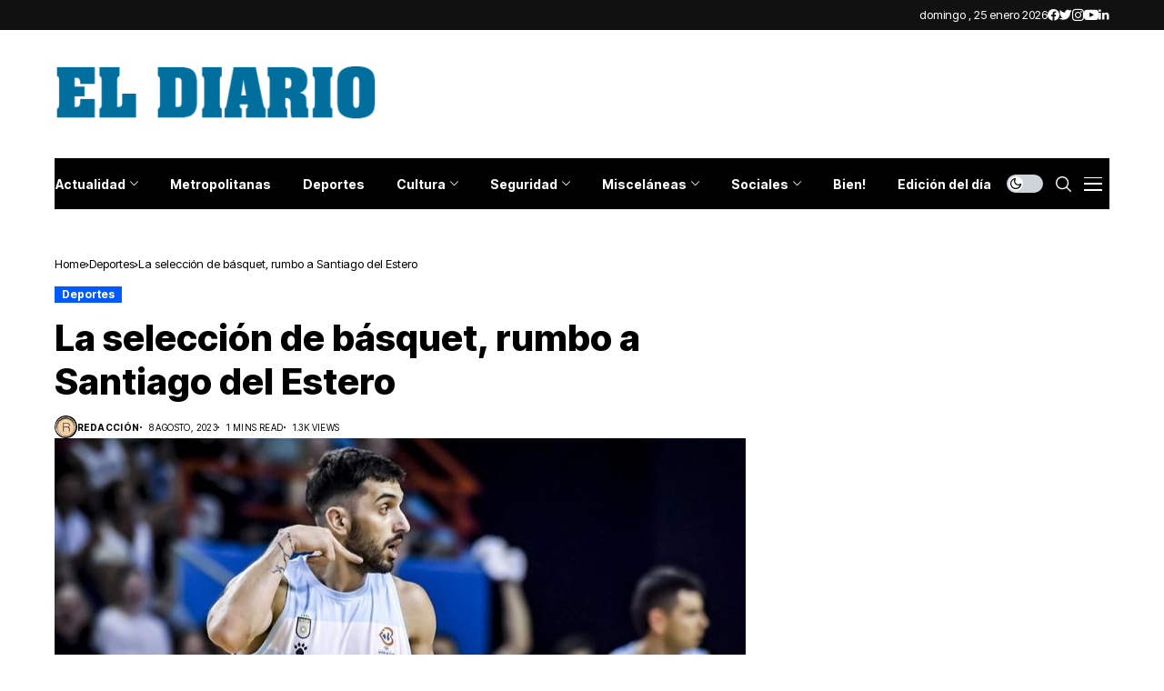

--- FILE ---
content_type: text/html; charset=UTF-8
request_url: https://www.eldiario.com.ar/2023/08/08/la-seleccion-de-basquet-rumbo-a-santiago-del-estero/
body_size: 50643
content:
<!DOCTYPE html>
<!--[if IE 9 ]><html class="ie ie9" lang="es-AR"><![endif]-->
   <html lang="es-AR">
      <head>
         <meta charset="UTF-8">
         <meta name="viewport" content="width=device-width, initial-scale=1, maximum-scale=1">
                  <title>La selección de básquet, rumbo a Santiago del Estero &#8211; El Diario Paraná</title>
<meta name='robots' content='max-image-preview:large' />
<link rel="preconnect" href="https://fonts.gstatic.com" crossorigin><script src="/cdn-cgi/scripts/7d0fa10a/cloudflare-static/rocket-loader.min.js" data-cf-settings="decc4084dbd125b598c4d561-|49"></script><link rel="preload" as="style" onload="this.onload=null;this.rel='stylesheet'" id="wesper_fonts_url_preload" href="https://fonts.googleapis.com/css?family=Inter+Tight%3A800%7CInter%3A400%7CInter+Tight%3A700%2C%2C500%2C700%2C400%2C&amp;display=swap" crossorigin><noscript><link rel="stylesheet" href="https://fonts.googleapis.com/css?family=Inter+Tight%3A800%7CInter%3A400%7CInter+Tight%3A700%2C%2C500%2C700%2C400%2C&amp;display=swap"></noscript><link rel='dns-prefetch' href='//fonts.googleapis.com' />
<link rel="alternate" type="application/rss+xml" title="El Diario Paraná &raquo; Feed" href="https://www.eldiario.com.ar/feed/" />
<script type="decc4084dbd125b598c4d561-text/javascript">
window._wpemojiSettings = {"baseUrl":"https:\/\/s.w.org\/images\/core\/emoji\/14.0.0\/72x72\/","ext":".png","svgUrl":"https:\/\/s.w.org\/images\/core\/emoji\/14.0.0\/svg\/","svgExt":".svg","source":{"concatemoji":"https:\/\/www.eldiario.com.ar\/wp-includes\/js\/wp-emoji-release.min.js?ver=6.3"}};
/*! This file is auto-generated */
!function(i,n){var o,s,e;function c(e){try{var t={supportTests:e,timestamp:(new Date).valueOf()};sessionStorage.setItem(o,JSON.stringify(t))}catch(e){}}function p(e,t,n){e.clearRect(0,0,e.canvas.width,e.canvas.height),e.fillText(t,0,0);var t=new Uint32Array(e.getImageData(0,0,e.canvas.width,e.canvas.height).data),r=(e.clearRect(0,0,e.canvas.width,e.canvas.height),e.fillText(n,0,0),new Uint32Array(e.getImageData(0,0,e.canvas.width,e.canvas.height).data));return t.every(function(e,t){return e===r[t]})}function u(e,t,n){switch(t){case"flag":return n(e,"\ud83c\udff3\ufe0f\u200d\u26a7\ufe0f","\ud83c\udff3\ufe0f\u200b\u26a7\ufe0f")?!1:!n(e,"\ud83c\uddfa\ud83c\uddf3","\ud83c\uddfa\u200b\ud83c\uddf3")&&!n(e,"\ud83c\udff4\udb40\udc67\udb40\udc62\udb40\udc65\udb40\udc6e\udb40\udc67\udb40\udc7f","\ud83c\udff4\u200b\udb40\udc67\u200b\udb40\udc62\u200b\udb40\udc65\u200b\udb40\udc6e\u200b\udb40\udc67\u200b\udb40\udc7f");case"emoji":return!n(e,"\ud83e\udef1\ud83c\udffb\u200d\ud83e\udef2\ud83c\udfff","\ud83e\udef1\ud83c\udffb\u200b\ud83e\udef2\ud83c\udfff")}return!1}function f(e,t,n){var r="undefined"!=typeof WorkerGlobalScope&&self instanceof WorkerGlobalScope?new OffscreenCanvas(300,150):i.createElement("canvas"),a=r.getContext("2d",{willReadFrequently:!0}),o=(a.textBaseline="top",a.font="600 32px Arial",{});return e.forEach(function(e){o[e]=t(a,e,n)}),o}function t(e){var t=i.createElement("script");t.src=e,t.defer=!0,i.head.appendChild(t)}"undefined"!=typeof Promise&&(o="wpEmojiSettingsSupports",s=["flag","emoji"],n.supports={everything:!0,everythingExceptFlag:!0},e=new Promise(function(e){i.addEventListener("DOMContentLoaded",e,{once:!0})}),new Promise(function(t){var n=function(){try{var e=JSON.parse(sessionStorage.getItem(o));if("object"==typeof e&&"number"==typeof e.timestamp&&(new Date).valueOf()<e.timestamp+604800&&"object"==typeof e.supportTests)return e.supportTests}catch(e){}return null}();if(!n){if("undefined"!=typeof Worker&&"undefined"!=typeof OffscreenCanvas&&"undefined"!=typeof URL&&URL.createObjectURL&&"undefined"!=typeof Blob)try{var e="postMessage("+f.toString()+"("+[JSON.stringify(s),u.toString(),p.toString()].join(",")+"));",r=new Blob([e],{type:"text/javascript"}),a=new Worker(URL.createObjectURL(r),{name:"wpTestEmojiSupports"});return void(a.onmessage=function(e){c(n=e.data),a.terminate(),t(n)})}catch(e){}c(n=f(s,u,p))}t(n)}).then(function(e){for(var t in e)n.supports[t]=e[t],n.supports.everything=n.supports.everything&&n.supports[t],"flag"!==t&&(n.supports.everythingExceptFlag=n.supports.everythingExceptFlag&&n.supports[t]);n.supports.everythingExceptFlag=n.supports.everythingExceptFlag&&!n.supports.flag,n.DOMReady=!1,n.readyCallback=function(){n.DOMReady=!0}}).then(function(){return e}).then(function(){var e;n.supports.everything||(n.readyCallback(),(e=n.source||{}).concatemoji?t(e.concatemoji):e.wpemoji&&e.twemoji&&(t(e.twemoji),t(e.wpemoji)))}))}((window,document),window._wpemojiSettings);
</script>
<style>
img.wp-smiley,
img.emoji {
	display: inline !important;
	border: none !important;
	box-shadow: none !important;
	height: 1em !important;
	width: 1em !important;
	margin: 0 0.07em !important;
	vertical-align: -0.1em !important;
	background: none !important;
	padding: 0 !important;
}
</style>
	<link rel='stylesheet' id='wp-block-library-css' href='https://www.eldiario.com.ar/wp-includes/css/dist/block-library/style.min.css?ver=6.3' media='all' />
<style id='wp-block-library-theme-inline-css'>
.wp-block-audio figcaption{color:#555;font-size:13px;text-align:center}.is-dark-theme .wp-block-audio figcaption{color:hsla(0,0%,100%,.65)}.wp-block-audio{margin:0 0 1em}.wp-block-code{border:1px solid #ccc;border-radius:4px;font-family:Menlo,Consolas,monaco,monospace;padding:.8em 1em}.wp-block-embed figcaption{color:#555;font-size:13px;text-align:center}.is-dark-theme .wp-block-embed figcaption{color:hsla(0,0%,100%,.65)}.wp-block-embed{margin:0 0 1em}.blocks-gallery-caption{color:#555;font-size:13px;text-align:center}.is-dark-theme .blocks-gallery-caption{color:hsla(0,0%,100%,.65)}.wp-block-image figcaption{color:#555;font-size:13px;text-align:center}.is-dark-theme .wp-block-image figcaption{color:hsla(0,0%,100%,.65)}.wp-block-image{margin:0 0 1em}.wp-block-pullquote{border-bottom:4px solid;border-top:4px solid;color:currentColor;margin-bottom:1.75em}.wp-block-pullquote cite,.wp-block-pullquote footer,.wp-block-pullquote__citation{color:currentColor;font-size:.8125em;font-style:normal;text-transform:uppercase}.wp-block-quote{border-left:.25em solid;margin:0 0 1.75em;padding-left:1em}.wp-block-quote cite,.wp-block-quote footer{color:currentColor;font-size:.8125em;font-style:normal;position:relative}.wp-block-quote.has-text-align-right{border-left:none;border-right:.25em solid;padding-left:0;padding-right:1em}.wp-block-quote.has-text-align-center{border:none;padding-left:0}.wp-block-quote.is-large,.wp-block-quote.is-style-large,.wp-block-quote.is-style-plain{border:none}.wp-block-search .wp-block-search__label{font-weight:700}.wp-block-search__button{border:1px solid #ccc;padding:.375em .625em}:where(.wp-block-group.has-background){padding:1.25em 2.375em}.wp-block-separator.has-css-opacity{opacity:.4}.wp-block-separator{border:none;border-bottom:2px solid;margin-left:auto;margin-right:auto}.wp-block-separator.has-alpha-channel-opacity{opacity:1}.wp-block-separator:not(.is-style-wide):not(.is-style-dots){width:100px}.wp-block-separator.has-background:not(.is-style-dots){border-bottom:none;height:1px}.wp-block-separator.has-background:not(.is-style-wide):not(.is-style-dots){height:2px}.wp-block-table{margin:0 0 1em}.wp-block-table td,.wp-block-table th{word-break:normal}.wp-block-table figcaption{color:#555;font-size:13px;text-align:center}.is-dark-theme .wp-block-table figcaption{color:hsla(0,0%,100%,.65)}.wp-block-video figcaption{color:#555;font-size:13px;text-align:center}.is-dark-theme .wp-block-video figcaption{color:hsla(0,0%,100%,.65)}.wp-block-video{margin:0 0 1em}.wp-block-template-part.has-background{margin-bottom:0;margin-top:0;padding:1.25em 2.375em}
</style>
<style id='classic-theme-styles-inline-css'>
/*! This file is auto-generated */
.wp-block-button__link{color:#fff;background-color:#32373c;border-radius:9999px;box-shadow:none;text-decoration:none;padding:calc(.667em + 2px) calc(1.333em + 2px);font-size:1.125em}.wp-block-file__button{background:#32373c;color:#fff;text-decoration:none}
</style>
<style id='global-styles-inline-css'>
body{--wp--preset--color--black: #000000;--wp--preset--color--cyan-bluish-gray: #abb8c3;--wp--preset--color--white: #ffffff;--wp--preset--color--pale-pink: #f78da7;--wp--preset--color--vivid-red: #cf2e2e;--wp--preset--color--luminous-vivid-orange: #ff6900;--wp--preset--color--luminous-vivid-amber: #fcb900;--wp--preset--color--light-green-cyan: #7bdcb5;--wp--preset--color--vivid-green-cyan: #00d084;--wp--preset--color--pale-cyan-blue: #8ed1fc;--wp--preset--color--vivid-cyan-blue: #0693e3;--wp--preset--color--vivid-purple: #9b51e0;--wp--preset--gradient--vivid-cyan-blue-to-vivid-purple: linear-gradient(135deg,rgba(6,147,227,1) 0%,rgb(155,81,224) 100%);--wp--preset--gradient--light-green-cyan-to-vivid-green-cyan: linear-gradient(135deg,rgb(122,220,180) 0%,rgb(0,208,130) 100%);--wp--preset--gradient--luminous-vivid-amber-to-luminous-vivid-orange: linear-gradient(135deg,rgba(252,185,0,1) 0%,rgba(255,105,0,1) 100%);--wp--preset--gradient--luminous-vivid-orange-to-vivid-red: linear-gradient(135deg,rgba(255,105,0,1) 0%,rgb(207,46,46) 100%);--wp--preset--gradient--very-light-gray-to-cyan-bluish-gray: linear-gradient(135deg,rgb(238,238,238) 0%,rgb(169,184,195) 100%);--wp--preset--gradient--cool-to-warm-spectrum: linear-gradient(135deg,rgb(74,234,220) 0%,rgb(151,120,209) 20%,rgb(207,42,186) 40%,rgb(238,44,130) 60%,rgb(251,105,98) 80%,rgb(254,248,76) 100%);--wp--preset--gradient--blush-light-purple: linear-gradient(135deg,rgb(255,206,236) 0%,rgb(152,150,240) 100%);--wp--preset--gradient--blush-bordeaux: linear-gradient(135deg,rgb(254,205,165) 0%,rgb(254,45,45) 50%,rgb(107,0,62) 100%);--wp--preset--gradient--luminous-dusk: linear-gradient(135deg,rgb(255,203,112) 0%,rgb(199,81,192) 50%,rgb(65,88,208) 100%);--wp--preset--gradient--pale-ocean: linear-gradient(135deg,rgb(255,245,203) 0%,rgb(182,227,212) 50%,rgb(51,167,181) 100%);--wp--preset--gradient--electric-grass: linear-gradient(135deg,rgb(202,248,128) 0%,rgb(113,206,126) 100%);--wp--preset--gradient--midnight: linear-gradient(135deg,rgb(2,3,129) 0%,rgb(40,116,252) 100%);--wp--preset--font-size--small: 13px;--wp--preset--font-size--medium: 20px;--wp--preset--font-size--large: 36px;--wp--preset--font-size--x-large: 42px;--wp--preset--spacing--20: 0.44rem;--wp--preset--spacing--30: 0.67rem;--wp--preset--spacing--40: 1rem;--wp--preset--spacing--50: 1.5rem;--wp--preset--spacing--60: 2.25rem;--wp--preset--spacing--70: 3.38rem;--wp--preset--spacing--80: 5.06rem;--wp--preset--shadow--natural: 6px 6px 9px rgba(0, 0, 0, 0.2);--wp--preset--shadow--deep: 12px 12px 50px rgba(0, 0, 0, 0.4);--wp--preset--shadow--sharp: 6px 6px 0px rgba(0, 0, 0, 0.2);--wp--preset--shadow--outlined: 6px 6px 0px -3px rgba(255, 255, 255, 1), 6px 6px rgba(0, 0, 0, 1);--wp--preset--shadow--crisp: 6px 6px 0px rgba(0, 0, 0, 1);}:where(.is-layout-flex){gap: 0.5em;}:where(.is-layout-grid){gap: 0.5em;}body .is-layout-flow > .alignleft{float: left;margin-inline-start: 0;margin-inline-end: 2em;}body .is-layout-flow > .alignright{float: right;margin-inline-start: 2em;margin-inline-end: 0;}body .is-layout-flow > .aligncenter{margin-left: auto !important;margin-right: auto !important;}body .is-layout-constrained > .alignleft{float: left;margin-inline-start: 0;margin-inline-end: 2em;}body .is-layout-constrained > .alignright{float: right;margin-inline-start: 2em;margin-inline-end: 0;}body .is-layout-constrained > .aligncenter{margin-left: auto !important;margin-right: auto !important;}body .is-layout-constrained > :where(:not(.alignleft):not(.alignright):not(.alignfull)){max-width: var(--wp--style--global--content-size);margin-left: auto !important;margin-right: auto !important;}body .is-layout-constrained > .alignwide{max-width: var(--wp--style--global--wide-size);}body .is-layout-flex{display: flex;}body .is-layout-flex{flex-wrap: wrap;align-items: center;}body .is-layout-flex > *{margin: 0;}body .is-layout-grid{display: grid;}body .is-layout-grid > *{margin: 0;}:where(.wp-block-columns.is-layout-flex){gap: 2em;}:where(.wp-block-columns.is-layout-grid){gap: 2em;}:where(.wp-block-post-template.is-layout-flex){gap: 1.25em;}:where(.wp-block-post-template.is-layout-grid){gap: 1.25em;}.has-black-color{color: var(--wp--preset--color--black) !important;}.has-cyan-bluish-gray-color{color: var(--wp--preset--color--cyan-bluish-gray) !important;}.has-white-color{color: var(--wp--preset--color--white) !important;}.has-pale-pink-color{color: var(--wp--preset--color--pale-pink) !important;}.has-vivid-red-color{color: var(--wp--preset--color--vivid-red) !important;}.has-luminous-vivid-orange-color{color: var(--wp--preset--color--luminous-vivid-orange) !important;}.has-luminous-vivid-amber-color{color: var(--wp--preset--color--luminous-vivid-amber) !important;}.has-light-green-cyan-color{color: var(--wp--preset--color--light-green-cyan) !important;}.has-vivid-green-cyan-color{color: var(--wp--preset--color--vivid-green-cyan) !important;}.has-pale-cyan-blue-color{color: var(--wp--preset--color--pale-cyan-blue) !important;}.has-vivid-cyan-blue-color{color: var(--wp--preset--color--vivid-cyan-blue) !important;}.has-vivid-purple-color{color: var(--wp--preset--color--vivid-purple) !important;}.has-black-background-color{background-color: var(--wp--preset--color--black) !important;}.has-cyan-bluish-gray-background-color{background-color: var(--wp--preset--color--cyan-bluish-gray) !important;}.has-white-background-color{background-color: var(--wp--preset--color--white) !important;}.has-pale-pink-background-color{background-color: var(--wp--preset--color--pale-pink) !important;}.has-vivid-red-background-color{background-color: var(--wp--preset--color--vivid-red) !important;}.has-luminous-vivid-orange-background-color{background-color: var(--wp--preset--color--luminous-vivid-orange) !important;}.has-luminous-vivid-amber-background-color{background-color: var(--wp--preset--color--luminous-vivid-amber) !important;}.has-light-green-cyan-background-color{background-color: var(--wp--preset--color--light-green-cyan) !important;}.has-vivid-green-cyan-background-color{background-color: var(--wp--preset--color--vivid-green-cyan) !important;}.has-pale-cyan-blue-background-color{background-color: var(--wp--preset--color--pale-cyan-blue) !important;}.has-vivid-cyan-blue-background-color{background-color: var(--wp--preset--color--vivid-cyan-blue) !important;}.has-vivid-purple-background-color{background-color: var(--wp--preset--color--vivid-purple) !important;}.has-black-border-color{border-color: var(--wp--preset--color--black) !important;}.has-cyan-bluish-gray-border-color{border-color: var(--wp--preset--color--cyan-bluish-gray) !important;}.has-white-border-color{border-color: var(--wp--preset--color--white) !important;}.has-pale-pink-border-color{border-color: var(--wp--preset--color--pale-pink) !important;}.has-vivid-red-border-color{border-color: var(--wp--preset--color--vivid-red) !important;}.has-luminous-vivid-orange-border-color{border-color: var(--wp--preset--color--luminous-vivid-orange) !important;}.has-luminous-vivid-amber-border-color{border-color: var(--wp--preset--color--luminous-vivid-amber) !important;}.has-light-green-cyan-border-color{border-color: var(--wp--preset--color--light-green-cyan) !important;}.has-vivid-green-cyan-border-color{border-color: var(--wp--preset--color--vivid-green-cyan) !important;}.has-pale-cyan-blue-border-color{border-color: var(--wp--preset--color--pale-cyan-blue) !important;}.has-vivid-cyan-blue-border-color{border-color: var(--wp--preset--color--vivid-cyan-blue) !important;}.has-vivid-purple-border-color{border-color: var(--wp--preset--color--vivid-purple) !important;}.has-vivid-cyan-blue-to-vivid-purple-gradient-background{background: var(--wp--preset--gradient--vivid-cyan-blue-to-vivid-purple) !important;}.has-light-green-cyan-to-vivid-green-cyan-gradient-background{background: var(--wp--preset--gradient--light-green-cyan-to-vivid-green-cyan) !important;}.has-luminous-vivid-amber-to-luminous-vivid-orange-gradient-background{background: var(--wp--preset--gradient--luminous-vivid-amber-to-luminous-vivid-orange) !important;}.has-luminous-vivid-orange-to-vivid-red-gradient-background{background: var(--wp--preset--gradient--luminous-vivid-orange-to-vivid-red) !important;}.has-very-light-gray-to-cyan-bluish-gray-gradient-background{background: var(--wp--preset--gradient--very-light-gray-to-cyan-bluish-gray) !important;}.has-cool-to-warm-spectrum-gradient-background{background: var(--wp--preset--gradient--cool-to-warm-spectrum) !important;}.has-blush-light-purple-gradient-background{background: var(--wp--preset--gradient--blush-light-purple) !important;}.has-blush-bordeaux-gradient-background{background: var(--wp--preset--gradient--blush-bordeaux) !important;}.has-luminous-dusk-gradient-background{background: var(--wp--preset--gradient--luminous-dusk) !important;}.has-pale-ocean-gradient-background{background: var(--wp--preset--gradient--pale-ocean) !important;}.has-electric-grass-gradient-background{background: var(--wp--preset--gradient--electric-grass) !important;}.has-midnight-gradient-background{background: var(--wp--preset--gradient--midnight) !important;}.has-small-font-size{font-size: var(--wp--preset--font-size--small) !important;}.has-medium-font-size{font-size: var(--wp--preset--font-size--medium) !important;}.has-large-font-size{font-size: var(--wp--preset--font-size--large) !important;}.has-x-large-font-size{font-size: var(--wp--preset--font-size--x-large) !important;}
.wp-block-navigation a:where(:not(.wp-element-button)){color: inherit;}
:where(.wp-block-post-template.is-layout-flex){gap: 1.25em;}:where(.wp-block-post-template.is-layout-grid){gap: 1.25em;}
:where(.wp-block-columns.is-layout-flex){gap: 2em;}:where(.wp-block-columns.is-layout-grid){gap: 2em;}
.wp-block-pullquote{font-size: 1.5em;line-height: 1.6;}
</style>
<link rel='stylesheet' id='contact-form-7-css' href='https://www.eldiario.com.ar/wp-content/plugins/contact-form-7/includes/css/styles.css?ver=5.7.7' media='all' />

<link rel='stylesheet' id='wesper_layout-css' href='https://www.eldiario.com.ar/wp-content/themes/wesper/css/layout.css?ver=1.0.8' media='all' />
<link rel='stylesheet' id='wesper_style-css' href='https://www.eldiario.com.ar/wp-content/themes/wesper/style.css?ver=1.0.8' media='all' />
<style id='wesper_style-inline-css'>
body.options_dark_skin{ --jl-main-color: #005aff; --jl-bg-color: #111; --jl-txt-color: #FFF; --jl-btn-bg: #454545; --jl-comment-btn-link: #454545; --jl-comment-btn-linkc: #FFF; --jl-menu-bg: #2f2f2f; --jl-menu-line-color: #2f2f2f; --jl-menu-color: #FFF; --jl-sub-bg-color: #222; --jl-sub-menu-color: #FFF; --jl-sub-line-color: #464646; --jl-topbar-bg: #2f2f2f; --jl-topbar-color: #FFF; --jl-logo-bg: #111; --jl-logo-color: #FFF; --jl-single-color: #FFF; --jl-single-link-color: #005aff; --jl-single-link-hcolor: #005aff; --jl-except-color: #ddd; --jl-meta-color: #ddd; --jl-post-line-color: #49494b; --jl-author-bg: #454545; --jl-foot-bg: #000; --jl-foot-color: #dcdcdc; --jl-foot-link: #ffffff; --jl-foot-hlink: #005aff; --jl-foot-head: #005aff; --jl-foot-line: #49494b; } body{ --jl-main-width: 1200px; --jl-main-color: #005aff; --jl-bg-color: #FFF; --jl-txt-color: #000; --jl-txt-light: #FFF; --jl-btn-bg: #000; --jl-comment-btn-link: #F1F1F1; --jl-comment-btn-linkc: #000; --jl-desc-light: #ddd; --jl-meta-light: #bbb; --jl-button-radius: 0px; --jl-load-more-radius: 0px; --jl-load-more-width: 200px; --jl-load-more-height: 38px; --jl-menu-bg: #000000; --jl-menu-line-color: #eeeeee; --jl-menu-color: #ffffff; --jl-sub-bg-color: #f7f7f6; --jl-sub-menu-color: #000; --jl-sub-line-color: #ebebe3; --jl-topbar-bg: #111111; --jl-topbar-color: #FFF; --jl-topbar-height: 33px; --jl-topbar-size: 13px; --jl-logo-bg: #FFF; --jl-logo-color: #000; --jl-single-title-size: 40px; --jl-single-color: #676767; --jl-single-link-color: #005aff; --jl-single-link-hcolor: #005aff; --jl-except-color: #666; --jl-meta-color: #0a0a0a; --jl-post-line-color: #e9ecef; --jl-author-bg: #f8f7f5; --jl-post-related-size: 18px; --jl-foot-bg: #111; --jl-foot-color: #dcdcdc; --jl-foot-link: #ffffff; --jl-foot-hlink: #005aff; --jl-foot-head: #005aff; --jl-foot-line: #49494b; --jl-foot-menu-col: 2; --jl-foot-title-size: 18px; --jl-foot-font-size: 14px; --jl-foot-copyright: 13px; --jl-foot-menu-size: 13px; --jl-body-font: Inter; --jl-body-font-size: 14px; --jl-body-font-weight: 400; --jl-body-line-height: 1.5; --jl-logo-width: 360px; --jl-m-logo-width: 160px; --jl-s-logo-width: 190px; --jl-fot-logo-width: 150px; --jl-title-font: Inter Tight; --jl-title-font-weight: 800; --jl-title-transform: none; --jl-title-space: 0em; --jl-title-line-height: 1.2; --jl-content-font-size: 16px; --jl-content-line-height: 1.8; --jl-sec-topbar-height: 33px; --jl-sec-menu-height: 58px; --jl-sec-logo-height: 140px; --jl-menu-font: Inter Tight; --jl-menu-font-size: 14px; --jl-menu-font-weight: 700; --jl-menu-transform: none; --jl-menu-space: 0em; --jl-spacing-menu: 35px; --jl-submenu-font-size: 14px; --jl-submenu-font-weight: 500; --jl-submenu-transform: capitalize; --jl-submenu-space: 0em; --jl-cat-font-size: 12px; --jl-cat-font-weight: 700; --jl-cat-font-space: 0em; --jl-cat-transform: capitalize; --jl-meta-font-size: 10px; --jl-meta-font-weight: 400; --jl-meta-a-font-weight: 600; --jl-meta-font-space: .04em; --jl-meta-transform: uppercase; --jl-button-font-size: 13px; --jl-button-font-weight: 700; --jl-button-transform: capitalize; --jl-button-space: 0em; --jl-loadmore-font-size: 13px; --jl-loadmore-font-weight: 700; --jl-loadmore-transform: capitalize; --jl-loadmore-space: 0em; --jl-border-rounded: 0px; --jl-top-rounded: 60px; --jl-cookie-des-size: 13px; --jl-cookie-btn-size: 12px; --jl-cookie-btn-space: 0em; --jl-cookie-btn-transform: capitalize; --jl-widget-fsize: 18px; --jl-widget-space: 0em; --jl-widget-transform: capitalize; } .jl_lb3 .jl_cat_lbl, .jl_lb4 .jl_cat_lbl, .jl_lb5 .jl_cat_lbl, .jl_lb6 .jl_cat_lbl, .jl_lb7 .jl_cat_lbl{ padding: 2px 8px !important; border-radius:  !important; } .jlc-container{max-width: 1200px;} .logo_small_wrapper_table .logo_small_wrapper a .jl_logo_w { position: absolute;top: 0px;left: 0px;opacity: 0; } .logo_small_wrapper_table .logo_small_wrapper .logo_link img{ max-width: var(--jl-logo-width); } .jl_sleft_side .jl_smmain_side{ order: 1; padding-left: 20px; padding-right: 30px; } .jl_sleft_side .jl_smmain_con{ order: 2; } .jl_rd_wrap{ top: 0; } .jl_rd_read{ height: 5px; background-color: #8100ff; background-image: linear-gradient(to right, #ff0080 0%, #8100ff 100%); } .cat-item-1 span{background: #1da5ba}.jl_cat_cid_1 .jl_cm_count{background: #1da5ba !important;}.jl_cat_opt4 .jl_cat_opt_w.jl_cat_cid_1{background: #1da5ba !important;}.jl_cat_txt.jl_cat1:before{background: #1da5ba;}.jl_cat_lbl.jl_cat1{background: #1da5ba;}
</style>
<link rel='stylesheet' id='magnific-popup-css' href='https://www.eldiario.com.ar/wp-content/themes/wesper/css/magnific-popup.css?ver=1.0.8' media='all' />
<link rel='stylesheet' id='swiper-css' href='https://www.eldiario.com.ar/wp-content/plugins/elementor/assets/lib/swiper/v8/css/swiper.min.css?ver=8.4.5' media='all' />
<link rel='stylesheet' id='elementor-frontend-css' href='https://www.eldiario.com.ar/wp-content/plugins/elementor/assets/css/frontend.min.css?ver=3.27.7' media='all' />
<link rel='stylesheet' id='elementor-post-12626-css' href='https://www.eldiario.com.ar/wp-content/uploads/elementor/css/post-12626.css?ver=1734666462' media='all' />
<link rel='stylesheet' id='elementor-post-12383-css' href='https://www.eldiario.com.ar/wp-content/uploads/elementor/css/post-12383.css?ver=1734666462' media='all' />
<link rel='stylesheet' id='elementor-post-12224-css' href='https://www.eldiario.com.ar/wp-content/uploads/elementor/css/post-12224.css?ver=1734666462' media='all' />
<script src='https://www.eldiario.com.ar/wp-includes/js/jquery/jquery.min.js?ver=3.7.0' id='jquery-core-js' type="decc4084dbd125b598c4d561-text/javascript"></script>
<script src='https://www.eldiario.com.ar/wp-includes/js/jquery/jquery-migrate.min.js?ver=3.4.1' id='jquery-migrate-js' type="decc4084dbd125b598c4d561-text/javascript"></script>
<link rel="preload" href="https://www.eldiario.com.ar/wp-content/themes/wesper/css/fonts/jl_font.woff" as="font" type="font/woff" crossorigin="anonymous"> <link rel="https://api.w.org/" href="https://www.eldiario.com.ar/wp-json/" /><link rel="alternate" type="application/json" href="https://www.eldiario.com.ar/wp-json/wp/v2/posts/435891" /><link rel="EditURI" type="application/rsd+xml" title="RSD" href="https://www.eldiario.com.ar/xmlrpc.php?rsd" />
<meta name="generator" content="WordPress 6.3" />
<link rel="canonical" href="https://www.eldiario.com.ar/2023/08/08/la-seleccion-de-basquet-rumbo-a-santiago-del-estero/" />
<link rel='shortlink' href='https://www.eldiario.com.ar/?p=435891' />
<link rel="alternate" type="application/json+oembed" href="https://www.eldiario.com.ar/wp-json/oembed/1.0/embed?url=https%3A%2F%2Fwww.eldiario.com.ar%2F2023%2F08%2F08%2Fla-seleccion-de-basquet-rumbo-a-santiago-del-estero%2F" />
<link rel="alternate" type="text/xml+oembed" href="https://www.eldiario.com.ar/wp-json/oembed/1.0/embed?url=https%3A%2F%2Fwww.eldiario.com.ar%2F2023%2F08%2F08%2Fla-seleccion-de-basquet-rumbo-a-santiago-del-estero%2F&#038;format=xml" />

<!-- This site is using AdRotate v5.12.2 to display their advertisements - https://ajdg.solutions/ -->
<!-- AdRotate CSS -->
<style media="screen">
	.g { margin:0px; padding:0px; overflow:hidden; line-height:1; zoom:1; }
	.g img { height:auto; }
	.g-col { position:relative; float:left; }
	.g-col:first-child { margin-left: 0; }
	.g-col:last-child { margin-right: 0; }
	@media only screen and (max-width: 480px) {
		.g-col, .g-dyn, .g-single { width:100%; margin-left:0; margin-right:0; }
	}
</style>
<!-- /AdRotate CSS -->

	<meta name="description" content="El portal de noticias de ENTRE RIOS">
    <meta property="og:image" content="https://www.eldiario.com.ar/wp-content/uploads/2023/08/Facundo-Campazzo-Argentina-022723-1.jpg">
    <meta property="og:title" content="La selección de básquet, rumbo a Santiago del Estero">
    <meta property="og:url" content="https://www.eldiario.com.ar/2023/08/08/la-seleccion-de-basquet-rumbo-a-santiago-del-estero/">
    <meta property="og:site_name" content="El Diario Paraná">
	<meta property="og:description" content="El portal de noticias de ENTRE RIOS">
    	<meta property="og:type" content="article"/>
    <meta property="article:published_time" content="2023-08-08T13:15:27+00:00"/>
    <meta property="article:modified_time" content="2023-08-08T13:15:29+00:00"/>
    <meta name="author" content="Redacción"/>
    <meta name="twitter:card" content="summary_large_image"/>
    <meta name="twitter:creator" content="@envato"/>
    <meta name="twitter:label1" content="Written by"/>
    <meta name="twitter:data1" content="Redacción"/>	
	<script type="decc4084dbd125b598c4d561-text/javascript">
  var adzone = adzone||{}; 
  window.googletag = window.googletag || {cmd: []};
  (function(adzone) { 
    adzone.c=[]; adzone.m=function(e) { if(e.data && e.data.m =="adzone") { adzone.c.push({ m: e }); adzone.r && adzone.r(); } }; 
    window.addEventListener ? window.addEventListener("message", adzone.m, !1) : window.attachEvent && window.attachEvent("message", adzone.m); 
    googletag.cmd.push(function() { googletag.pubads().addEventListener("slotRenderEnded", function(e) { adzone.c.push({r: e}); adzone.r && adzone.r() } ) }); 
  })(adzone);
</script>

<script async src="https://s-adzone.com/c/28_eldiario.js" type="decc4084dbd125b598c4d561-text/javascript"></script>
<style>adzone_float {display:none!important}</style>


<!-- Google tag (gtag.js) -->
<script async src="https://www.googletagmanager.com/gtag/js?id=G-Z3LP0XBNRB" type="decc4084dbd125b598c4d561-text/javascript"></script>
<script type="decc4084dbd125b598c4d561-text/javascript">
  window.dataLayer = window.dataLayer || [];
  function gtag(){dataLayer.push(arguments);}
  gtag('js', new Date());

  gtag('config', 'G-Z3LP0XBNRB');
</script>

<meta name="generator" content="Elementor 3.27.7; features: additional_custom_breakpoints; settings: css_print_method-external, google_font-enabled, font_display-swap">
			<style>
				.e-con.e-parent:nth-of-type(n+4):not(.e-lazyloaded):not(.e-no-lazyload),
				.e-con.e-parent:nth-of-type(n+4):not(.e-lazyloaded):not(.e-no-lazyload) * {
					background-image: none !important;
				}
				@media screen and (max-height: 1024px) {
					.e-con.e-parent:nth-of-type(n+3):not(.e-lazyloaded):not(.e-no-lazyload),
					.e-con.e-parent:nth-of-type(n+3):not(.e-lazyloaded):not(.e-no-lazyload) * {
						background-image: none !important;
					}
				}
				@media screen and (max-height: 640px) {
					.e-con.e-parent:nth-of-type(n+2):not(.e-lazyloaded):not(.e-no-lazyload),
					.e-con.e-parent:nth-of-type(n+2):not(.e-lazyloaded):not(.e-no-lazyload) * {
						background-image: none !important;
					}
				}
			</style>
			<link rel="icon" href="https://www.eldiario.com.ar/wp-content/uploads/2023/03/cropped-ed_512-150x150.png" sizes="32x32" />
<link rel="icon" href="https://www.eldiario.com.ar/wp-content/uploads/2023/03/cropped-ed_512-300x300.png" sizes="192x192" />
<link rel="apple-touch-icon" href="https://www.eldiario.com.ar/wp-content/uploads/2023/03/cropped-ed_512-300x300.png" />
<meta name="msapplication-TileImage" content="https://www.eldiario.com.ar/wp-content/uploads/2023/03/cropped-ed_512-300x300.png" />
		<style id="wp-custom-css">
			.wp-block-image, .wp-block-embed, .wp-block-gallery { margin-top: calc(30px + .25vw); margin-bottom: calc(30px + .25vw) !important; } .logo_small_wrapper_table .logo_small_wrapper .logo_link > h1, .logo_small_wrapper_table .logo_small_wrapper .logo_link > span { display: flex; margin: 0px; padding: 0px; }/* elementor category */ .elementor-widget-wp-widget-categories h5{ display: none; } .elementor-widget-wp-widget-categories ul{ list-style: none; padding: 0px 0px 0px 15px !important; margin: 0px; display: flex; flex-direction: column; gap: 7px; } .elementor-widget-wp-widget-categories ul li{ margin-bottom: 0 !important; list-style: none; font-family: var(--jl-menu-font); font-size: 14px; font-weight: var(--jl-cat-font-weight); display: flex; flex-direction: column; gap: 7px; } .elementor-widget-wp-widget-categories ul li a{ display: inline-flex; align-items: center; width: 100%; } .elementor-widget-wp-widget-categories ul li a:before{ content: ''; position: absolute; margin-left: -15px; border: solid currentcolor; border-width: 0 1px 1px 0; display: inline-block; padding: 2px; vertical-align: middle; transform: rotate(-45deg); -webkit-transform: rotate(-45deg); } .elementor-widget-wp-widget-categories span{ margin-right: 0px; margin-left: auto; color: #fff; text-align: center; min-width: 24px; height: 24px; line-height: 24px; border-radius: 4px; padding: 0px 5px; font-size: 80%; }

.jl_lmore_c .jl-load-link {
	font-size:0px;
}
.jl_lmore_c .jl-load-link:after {
	content:"Más noticias";
	font-size:14px;
}

		</style>
		<style>
.ai-viewports                 {--ai: 1;}
.ai-viewport-3                { display: none !important;}
.ai-viewport-2                { display: none !important;}
.ai-viewport-1                { display: inherit !important;}
.ai-viewport-0                { display: none !important;}
@media (min-width: 768px) and (max-width: 979px) {
.ai-viewport-1                { display: none !important;}
.ai-viewport-2                { display: inherit !important;}
}
@media (max-width: 767px) {
.ai-viewport-1                { display: none !important;}
.ai-viewport-3                { display: inherit !important;}
}
.ai-rotate {position: relative;}
.ai-rotate-hidden {visibility: hidden;}
.ai-rotate-hidden-2 {position: absolute; top: 0; left: 0; width: 100%; height: 100%;}
.ai-list-data, .ai-ip-data, .ai-filter-check, .ai-fallback, .ai-list-block, .ai-list-block-ip, .ai-list-block-filter {visibility: hidden; position: absolute; width: 50%; height: 1px; top: -1000px; z-index: -9999; margin: 0px!important;}
.ai-list-data, .ai-ip-data, .ai-filter-check, .ai-fallback {min-width: 1px;}
</style>
         
      </head>
      <body class="post-template-default single single-post postid-435891 single-format-standard wp-embed-responsive logo_foot_white logo_sticky_white jl_weg_title jl_sright_side jl_nav_stick jl_nav_active jl_nav_slide mobile_nav_class is-lazyload   jl_en_day_night jl-has-sidebar jl_tcolor elementor-default elementor-kit-13">         
        <div id="gpt-previo"  class="adzone_float" >
	<script type="decc4084dbd125b598c4d561-text/javascript">
    window.googletag = window.googletag || {cmd: []};
    googletag.cmd.push(function() {
    var mapping1 = googletag.sizeMapping()
                            .addSize([1024, 10], [[1000, 540]])
                            .addSize([10, 10], [[320, 480]])
                            .build();
    googletag.defineSlot('/21912588402/ElDiariodeParana/ED_ITTprevio', [[320, 480], [1000, 540]], 'gpt-previo')
							.defineSizeMapping(mapping1)
							.addService(googletag.pubads()); 
    googletag.pubads().enableSingleRequest();
    googletag.enableServices();
    googletag.display('gpt-previo');
    });
	</script>
</div>
         <div class="options_layout_wrapper jl_clear_at">
         <div class="options_layout_container tp_head_off">
         <header class="jlc-hmain-w jlc-hop8 jl_base_menu jl_md_main">    
    <div class="jlc-top-w">
        <div class="jlc-container">
            <div class="jlc-row">
                <div class="jlc-col-md-12">    
                    <div class="jl_thc">
                        <div class="jl_htl">
                                                                                        <div class="jl_hlnav">
                                    <div class="menu-primary-container navigation_wrapper">
                                                                        </div>  
                                </div>
                                                    </div>
                        <div class="jl_htr">
                                                    <div class="jl_topbar_date">
                                domingo ,  25  enero 2026                            </div>
					                                                                                        <div class="jl_hrsh"><ul class="jl_sh_ic_li">
                <li class="jl_facebook"><a href="https://www.facebook.com/ElDiarioParana/" target="_blank"><i class="jli-facebook"></i></a></li>
                        <li class="jl_twitter"><a href="https://twitter.com/eldiariocomar" target="_blank"><i class="jli-twitter"></i></a></li>
                        <li class="jl_instagram"><a href="https://www.instagram.com/eldiarioentrerios/" target="_blank"><i class="jli-instagram"></i></a></li>
                                <li class="jl_youtube"><a href="https://www.youtube.com/channel/UCscp3Qkn1Uh0O2JpuI1SkQQ" target="_blank"><i class="jli-youtube"></i></a></li>
                                                        <li class="jl_linkedin"><a href="https://ar.linkedin.com/company/eldiariodeentrerios" target="_blank"><i class="jli-linkedin"></i></a></li>
                                                                                                                        
                
        </ul></div>
                                                    </div>                                                
                    </div>
                </div>
            </div>
        </div>
    </div>
        <div class="jlc-hmain-logo">
    <div class="jlc-container">
            <div class="jlc-row">
                <div class="jlc-col-md-12">    
                    <div class="jl_hwrap">                        
                        <div class="logo_small_wrapper_table">
                                <div class="logo_small_wrapper">
                                <a class="logo_link" href="https://www.eldiario.com.ar/">
                                <span>
                                                                                                <img class="jl_logo_n" src="https://www.eldiario.com.ar/wp-content/uploads/2023/03/logo_eldiario-1.png" alt="El portal de noticias de ENTRE RIOS" />
                                                                                                                                <img class="jl_logo_w" src="https://www.eldiario.com.ar/wp-content/uploads/2023/03/Logo_blanco.png" alt="El portal de noticias de ENTRE RIOS" />
                                                                </span>
                                </a>
                                </div>
                        </div>
                        <div class="jl_header_sb">
                        <div id="custom_html-2" class="widget_text widget widget_custom_html"><div class="textwidget custom-html-widget"><script async src="https://securepubads.g.doubleclick.net/tag/js/gpt.js" type="decc4084dbd125b598c4d561-text/javascript"></script>
<div id="gpt-passbackh">
  <script type="decc4084dbd125b598c4d561-text/javascript">
    window.googletag = window.googletag || {cmd: []};
    googletag.cmd.push(function() {
    googletag.defineSlot('/21912588402/ElDiariodeParana/EDP500x100', [500, 100], 'gpt-passbackh').addService(googletag.pubads());
    googletag.enableServices();
    googletag.display('gpt-passbackh');
    });
  </script>
</div></div></div>                        </div>                        
                        <div class="search_header_menu jl_nav_mobile">                        
                        <div class="wesper_day_night jl_day_en">
	<span class="jl-night-toggle-icon">
		<span class="jl_moon">
			<i class="jli-moon"></i>
		</span>
		<span class="jl_sun">
			<i class="jli-sun"></i>
		</span>
	</span>
</div>
                            <div class="search_header_wrapper search_form_menu_personal_click"><i class="jli-search"></i></div>
                                                
                        <div class="menu_mobile_icons jl_tog_mob jl_desk_show"><div class="jlm_w"><span class="jlma"></span><span class="jlmb"></span><span class="jlmc"></span></div></div>
                        </div>                
                    </div>
                </div>
            </div>
        </div>
    </div>
<div class="jlc-hmain-in">
    <div class="jlc-container">
            <div class="jlc-row">
                <div class="jlc-col-md-12">    
                    <div class="jl_hwrap">                                         
                    <div class="menu-primary-container navigation_wrapper">
                                                        <ul id="menu-el_diario" class="jl_main_menu"><li class="menu-item menu-item-type-taxonomy menu-item-object-category menu-item-has-children"><a href="https://www.eldiario.com.ar/category/actualidad/"><span class="jl_mblt">Actualidad</span></a><ul class="sub-menu">	<li class="menu-item menu-item-type-taxonomy menu-item-object-category"><a href="https://www.eldiario.com.ar/category/actualidad/politica/"><span class="jl_mblt">Política</span></a></li>
	<li class="menu-item menu-item-type-taxonomy menu-item-object-category"><a href="https://www.eldiario.com.ar/category/actualidad/salud/"><span class="jl_mblt">Salud</span></a></li>
	<li class="menu-item menu-item-type-taxonomy menu-item-object-category"><a href="https://www.eldiario.com.ar/category/actualidad/educacion/"><span class="jl_mblt">Educación</span></a></li>
	<li class="menu-item menu-item-type-taxonomy menu-item-object-category"><a href="https://www.eldiario.com.ar/category/economia/"><span class="jl_mblt">Economía</span></a></li>
	<li class="menu-item menu-item-type-taxonomy menu-item-object-category"><a href="https://www.eldiario.com.ar/category/actualidad/ciencia-y-tecnologia/"><span class="jl_mblt">Ciencia y Tecnología</span></a></li>
	<li class="menu-item menu-item-type-taxonomy menu-item-object-category"><a href="https://www.eldiario.com.ar/category/actualidad/internacionales/"><span class="jl_mblt">Internacionales</span></a></li>

					</ul></li>
<li class="menu-item menu-item-type-taxonomy menu-item-object-category"><a href="https://www.eldiario.com.ar/category/metropolitanas/"><span class="jl_mblt">Metropolitanas</span></a></li>
<li class="menu-item menu-item-type-taxonomy menu-item-object-category current-post-ancestor current-menu-parent current-post-parent"><a href="https://www.eldiario.com.ar/category/deportes/"><span class="jl_mblt">Deportes</span></a></li>
<li class="menu-item menu-item-type-taxonomy menu-item-object-category menu-item-has-children"><a href="https://www.eldiario.com.ar/category/cultura/"><span class="jl_mblt">Cultura</span></a><ul class="sub-menu">	<li class="menu-item menu-item-type-taxonomy menu-item-object-category"><a href="https://www.eldiario.com.ar/category/agenda-cultural/"><span class="jl_mblt">Agenda Cultural</span></a></li>
	<li class="menu-item menu-item-type-taxonomy menu-item-object-category"><a href="https://www.eldiario.com.ar/category/de-puno-y-letra/"><span class="jl_mblt">De Puño y Letra</span></a></li>
	<li class="menu-item menu-item-type-taxonomy menu-item-object-category"><a href="https://www.eldiario.com.ar/category/opiniones/"><span class="jl_mblt">Opiniones</span></a></li>
	<li class="menu-item menu-item-type-taxonomy menu-item-object-category"><a href="https://www.eldiario.com.ar/category/colaboradores/"><span class="jl_mblt">Colaboradores</span></a></li>

					</ul></li>
<li class="menu-item menu-item-type-taxonomy menu-item-object-category menu-item-has-children"><a href="https://www.eldiario.com.ar/category/seguridad/"><span class="jl_mblt">Seguridad</span></a><ul class="sub-menu">	<li class="menu-item menu-item-type-taxonomy menu-item-object-category"><a href="https://www.eldiario.com.ar/category/judiciales/"><span class="jl_mblt">Judiciales</span></a></li>
	<li class="menu-item menu-item-type-taxonomy menu-item-object-category"><a href="https://www.eldiario.com.ar/category/policiales/"><span class="jl_mblt">Policiales</span></a></li>

					</ul></li>
<li class="menu-item menu-item-type-taxonomy menu-item-object-category menu-item-has-children"><a href="https://www.eldiario.com.ar/category/miscelanias/"><span class="jl_mblt">Misceláneas</span></a><ul class="sub-menu">	<li class="menu-item menu-item-type-taxonomy menu-item-object-category"><a href="https://www.eldiario.com.ar/category/panoramicas/"><span class="jl_mblt">Panorámicas</span></a></li>
	<li class="menu-item menu-item-type-taxonomy menu-item-object-category"><a href="https://www.eldiario.com.ar/category/efemerides/"><span class="jl_mblt">Efemérides</span></a></li>

					</ul></li>
<li class="menu-item menu-item-type-taxonomy menu-item-object-category menu-item-has-children"><a href="https://www.eldiario.com.ar/category/sociales/"><span class="jl_mblt">Sociales</span></a><ul class="sub-menu">	<li class="menu-item menu-item-type-taxonomy menu-item-object-category"><a href="https://www.eldiario.com.ar/category/sociales/funebres/"><span class="jl_mblt">Fúnebres</span></a></li>
	<li class="menu-item menu-item-type-taxonomy menu-item-object-category"><a href="https://www.eldiario.com.ar/category/sociales/profesionales/"><span class="jl_mblt">Profesionales</span></a></li>
	<li class="menu-item menu-item-type-taxonomy menu-item-object-category"><a href="https://www.eldiario.com.ar/category/sociales/clasificados/"><span class="jl_mblt">Clasificados</span></a></li>

					</ul></li>
<li class="menu-item menu-item-type-taxonomy menu-item-object-category"><a href="https://www.eldiario.com.ar/category/bien-bien/"><span class="jl_mblt">Bien!</span></a></li>
<li class="menu-item menu-item-type-taxonomy menu-item-object-category"><a href="https://www.eldiario.com.ar/category/pdf/"><span class="jl_mblt">Edición del día</span></a></li>
</ul>                                                    </div>
                        <div class="search_header_menu jl_nav_mobile">                        
                        <div class="wesper_day_night jl_day_en">
	<span class="jl-night-toggle-icon">
		<span class="jl_moon">
			<i class="jli-moon"></i>
		</span>
		<span class="jl_sun">
			<i class="jli-sun"></i>
		</span>
	</span>
</div>
                            <div class="search_header_wrapper search_form_menu_personal_click"><i class="jli-search"></i></div>
                                                
                        <div class="menu_mobile_icons jl_tog_mob jl_desk_show"><div class="jlm_w"><span class="jlma"></span><span class="jlmb"></span><span class="jlmc"></span></div></div>
                    </div>
    </div>
    </div>
</div>
</div>
</div>
</header>
<header class="jlc-stick-main-w jlc-hop8 jl_cus_sihead jl_r_menu">
<div class="jlc-stick-main-in">
    <div class="jlc-container">
            <div class="jlc-row">
                <div class="jlc-col-md-12">    
                    <div class="jl_hwrap">    
                        <div class="logo_small_wrapper_table">
                            <div class="logo_small_wrapper">
                            <a class="logo_link" href="https://www.eldiario.com.ar/">
                                                                                                <img class="jl_logo_n" src="https://www.eldiario.com.ar/wp-content/uploads/2023/03/logo_eldiario-1.png" alt="El portal de noticias de ENTRE RIOS" />
                                                                                                                                <img class="jl_logo_w" src="https://www.eldiario.com.ar/wp-content/uploads/2023/03/Logo_blanco.png" alt="El portal de noticias de ENTRE RIOS" />
                                                            </a>
                            </div>
                        </div>
        <div class="menu-primary-container navigation_wrapper">
                        <ul id="menu-el_diario-1" class="jl_main_menu"><li class="menu-item menu-item-type-taxonomy menu-item-object-category menu-item-has-children"><a href="https://www.eldiario.com.ar/category/actualidad/"><span class="jl_mblt">Actualidad</span></a><ul class="sub-menu">	<li class="menu-item menu-item-type-taxonomy menu-item-object-category"><a href="https://www.eldiario.com.ar/category/actualidad/politica/"><span class="jl_mblt">Política</span></a></li>
	<li class="menu-item menu-item-type-taxonomy menu-item-object-category"><a href="https://www.eldiario.com.ar/category/actualidad/salud/"><span class="jl_mblt">Salud</span></a></li>
	<li class="menu-item menu-item-type-taxonomy menu-item-object-category"><a href="https://www.eldiario.com.ar/category/actualidad/educacion/"><span class="jl_mblt">Educación</span></a></li>
	<li class="menu-item menu-item-type-taxonomy menu-item-object-category"><a href="https://www.eldiario.com.ar/category/economia/"><span class="jl_mblt">Economía</span></a></li>
	<li class="menu-item menu-item-type-taxonomy menu-item-object-category"><a href="https://www.eldiario.com.ar/category/actualidad/ciencia-y-tecnologia/"><span class="jl_mblt">Ciencia y Tecnología</span></a></li>
	<li class="menu-item menu-item-type-taxonomy menu-item-object-category"><a href="https://www.eldiario.com.ar/category/actualidad/internacionales/"><span class="jl_mblt">Internacionales</span></a></li>

					</ul></li>
<li class="menu-item menu-item-type-taxonomy menu-item-object-category"><a href="https://www.eldiario.com.ar/category/metropolitanas/"><span class="jl_mblt">Metropolitanas</span></a></li>
<li class="menu-item menu-item-type-taxonomy menu-item-object-category current-post-ancestor current-menu-parent current-post-parent"><a href="https://www.eldiario.com.ar/category/deportes/"><span class="jl_mblt">Deportes</span></a></li>
<li class="menu-item menu-item-type-taxonomy menu-item-object-category menu-item-has-children"><a href="https://www.eldiario.com.ar/category/cultura/"><span class="jl_mblt">Cultura</span></a><ul class="sub-menu">	<li class="menu-item menu-item-type-taxonomy menu-item-object-category"><a href="https://www.eldiario.com.ar/category/agenda-cultural/"><span class="jl_mblt">Agenda Cultural</span></a></li>
	<li class="menu-item menu-item-type-taxonomy menu-item-object-category"><a href="https://www.eldiario.com.ar/category/de-puno-y-letra/"><span class="jl_mblt">De Puño y Letra</span></a></li>
	<li class="menu-item menu-item-type-taxonomy menu-item-object-category"><a href="https://www.eldiario.com.ar/category/opiniones/"><span class="jl_mblt">Opiniones</span></a></li>
	<li class="menu-item menu-item-type-taxonomy menu-item-object-category"><a href="https://www.eldiario.com.ar/category/colaboradores/"><span class="jl_mblt">Colaboradores</span></a></li>

					</ul></li>
<li class="menu-item menu-item-type-taxonomy menu-item-object-category menu-item-has-children"><a href="https://www.eldiario.com.ar/category/seguridad/"><span class="jl_mblt">Seguridad</span></a><ul class="sub-menu">	<li class="menu-item menu-item-type-taxonomy menu-item-object-category"><a href="https://www.eldiario.com.ar/category/judiciales/"><span class="jl_mblt">Judiciales</span></a></li>
	<li class="menu-item menu-item-type-taxonomy menu-item-object-category"><a href="https://www.eldiario.com.ar/category/policiales/"><span class="jl_mblt">Policiales</span></a></li>

					</ul></li>
<li class="menu-item menu-item-type-taxonomy menu-item-object-category menu-item-has-children"><a href="https://www.eldiario.com.ar/category/miscelanias/"><span class="jl_mblt">Misceláneas</span></a><ul class="sub-menu">	<li class="menu-item menu-item-type-taxonomy menu-item-object-category"><a href="https://www.eldiario.com.ar/category/panoramicas/"><span class="jl_mblt">Panorámicas</span></a></li>
	<li class="menu-item menu-item-type-taxonomy menu-item-object-category"><a href="https://www.eldiario.com.ar/category/efemerides/"><span class="jl_mblt">Efemérides</span></a></li>

					</ul></li>
<li class="menu-item menu-item-type-taxonomy menu-item-object-category menu-item-has-children"><a href="https://www.eldiario.com.ar/category/sociales/"><span class="jl_mblt">Sociales</span></a><ul class="sub-menu">	<li class="menu-item menu-item-type-taxonomy menu-item-object-category"><a href="https://www.eldiario.com.ar/category/sociales/funebres/"><span class="jl_mblt">Fúnebres</span></a></li>
	<li class="menu-item menu-item-type-taxonomy menu-item-object-category"><a href="https://www.eldiario.com.ar/category/sociales/profesionales/"><span class="jl_mblt">Profesionales</span></a></li>
	<li class="menu-item menu-item-type-taxonomy menu-item-object-category"><a href="https://www.eldiario.com.ar/category/sociales/clasificados/"><span class="jl_mblt">Clasificados</span></a></li>

					</ul></li>
<li class="menu-item menu-item-type-taxonomy menu-item-object-category"><a href="https://www.eldiario.com.ar/category/bien-bien/"><span class="jl_mblt">Bien!</span></a></li>
<li class="menu-item menu-item-type-taxonomy menu-item-object-category"><a href="https://www.eldiario.com.ar/category/pdf/"><span class="jl_mblt">Edición del día</span></a></li>
</ul>                    </div>
        <div class="search_header_menu jl_nav_mobile">                        
            <div class="wesper_day_night jl_day_en">
	<span class="jl-night-toggle-icon">
		<span class="jl_moon">
			<i class="jli-moon"></i>
		</span>
		<span class="jl_sun">
			<i class="jli-sun"></i>
		</span>
	</span>
</div>
                <div class="search_header_wrapper search_form_menu_personal_click"><i class="jli-search"></i></div>
                                    
            <div class="menu_mobile_icons jl_tog_mob jl_desk_show"><div class="jlm_w"><span class="jlma"></span><span class="jlmb"></span><span class="jlmc"></span></div></div>
        </div>
    </div>
    </div>
    </div>
    </div>
    </div>
</header>
<div id="jl_sb_nav" class="jl_mobile_nav_wrapper">
            <div id="nav" class="jl_mobile_nav_inner">
               <div class="logo_small_wrapper_table">
                  <div class="logo_small_wrapper">
                     <a class="logo_link" href="https://www.eldiario.com.ar/">
                                                                        <img class="jl_logo_n" src="https://www.eldiario.com.ar/wp-content/uploads/2023/03/logo_eldiario-1.png" alt="El portal de noticias de ENTRE RIOS" />
                                                                                                <img class="jl_logo_w" src="https://www.eldiario.com.ar/wp-content/uploads/2023/03/Logo_blanco.png" alt="El portal de noticias de ENTRE RIOS" />
                                             </a>
                  </div>
               </div>
               <div class="menu_mobile_icons mobile_close_icons closed_menu"><span class="jl_close_wapper"><span class="jl_close_1"></span><span class="jl_close_2"></span></span></div>
                              <ul id="mobile_menu_slide" class="menu_moble_slide"><li class="menu-item menu-item-type-taxonomy menu-item-object-category menu-item-has-children menu-item-12984"><a href="https://www.eldiario.com.ar/category/actualidad/">Actualidad<span class="border-menu"></span></a>
<ul class="sub-menu">
	<li class="menu-item menu-item-type-taxonomy menu-item-object-category menu-item-12996"><a href="https://www.eldiario.com.ar/category/actualidad/politica/">Política<span class="border-menu"></span></a></li>
	<li class="menu-item menu-item-type-taxonomy menu-item-object-category menu-item-12998"><a href="https://www.eldiario.com.ar/category/actualidad/salud/">Salud<span class="border-menu"></span></a></li>
	<li class="menu-item menu-item-type-taxonomy menu-item-object-category menu-item-12999"><a href="https://www.eldiario.com.ar/category/actualidad/educacion/">Educación<span class="border-menu"></span></a></li>
	<li class="menu-item menu-item-type-taxonomy menu-item-object-category menu-item-12997"><a href="https://www.eldiario.com.ar/category/economia/">Economía<span class="border-menu"></span></a></li>
	<li class="menu-item menu-item-type-taxonomy menu-item-object-category menu-item-13000"><a href="https://www.eldiario.com.ar/category/actualidad/ciencia-y-tecnologia/">Ciencia y Tecnología<span class="border-menu"></span></a></li>
	<li class="menu-item menu-item-type-taxonomy menu-item-object-category menu-item-13001"><a href="https://www.eldiario.com.ar/category/actualidad/internacionales/">Internacionales<span class="border-menu"></span></a></li>
</ul>
</li>
<li class="menu-item menu-item-type-taxonomy menu-item-object-category menu-item-12988"><a href="https://www.eldiario.com.ar/category/metropolitanas/">Metropolitanas<span class="border-menu"></span></a></li>
<li class="menu-item menu-item-type-taxonomy menu-item-object-category current-post-ancestor current-menu-parent current-post-parent menu-item-12986"><a href="https://www.eldiario.com.ar/category/deportes/">Deportes<span class="border-menu"></span></a></li>
<li class="menu-item menu-item-type-taxonomy menu-item-object-category menu-item-has-children menu-item-12987"><a href="https://www.eldiario.com.ar/category/cultura/">Cultura<span class="border-menu"></span></a>
<ul class="sub-menu">
	<li class="menu-item menu-item-type-taxonomy menu-item-object-category menu-item-13149"><a href="https://www.eldiario.com.ar/category/agenda-cultural/">Agenda Cultural<span class="border-menu"></span></a></li>
	<li class="menu-item menu-item-type-taxonomy menu-item-object-category menu-item-13151"><a href="https://www.eldiario.com.ar/category/de-puno-y-letra/">De Puño y Letra<span class="border-menu"></span></a></li>
	<li class="menu-item menu-item-type-taxonomy menu-item-object-category menu-item-13153"><a href="https://www.eldiario.com.ar/category/opiniones/">Opiniones<span class="border-menu"></span></a></li>
	<li class="menu-item menu-item-type-taxonomy menu-item-object-category menu-item-13150"><a href="https://www.eldiario.com.ar/category/colaboradores/">Colaboradores<span class="border-menu"></span></a></li>
</ul>
</li>
<li class="menu-item menu-item-type-taxonomy menu-item-object-category menu-item-has-children menu-item-12985"><a href="https://www.eldiario.com.ar/category/seguridad/">Seguridad<span class="border-menu"></span></a>
<ul class="sub-menu">
	<li class="menu-item menu-item-type-taxonomy menu-item-object-category menu-item-13146"><a href="https://www.eldiario.com.ar/category/judiciales/">Judiciales<span class="border-menu"></span></a></li>
	<li class="menu-item menu-item-type-taxonomy menu-item-object-category menu-item-13147"><a href="https://www.eldiario.com.ar/category/policiales/">Policiales<span class="border-menu"></span></a></li>
</ul>
</li>
<li class="menu-item menu-item-type-taxonomy menu-item-object-category menu-item-has-children menu-item-12989"><a href="https://www.eldiario.com.ar/category/miscelanias/">Misceláneas<span class="border-menu"></span></a>
<ul class="sub-menu">
	<li class="menu-item menu-item-type-taxonomy menu-item-object-category menu-item-13148"><a href="https://www.eldiario.com.ar/category/panoramicas/">Panorámicas<span class="border-menu"></span></a></li>
	<li class="menu-item menu-item-type-taxonomy menu-item-object-category menu-item-13152"><a href="https://www.eldiario.com.ar/category/efemerides/">Efemérides<span class="border-menu"></span></a></li>
</ul>
</li>
<li class="menu-item menu-item-type-taxonomy menu-item-object-category menu-item-has-children menu-item-423578"><a href="https://www.eldiario.com.ar/category/sociales/">Sociales<span class="border-menu"></span></a>
<ul class="sub-menu">
	<li class="menu-item menu-item-type-taxonomy menu-item-object-category menu-item-423682"><a href="https://www.eldiario.com.ar/category/sociales/funebres/">Fúnebres<span class="border-menu"></span></a></li>
	<li class="menu-item menu-item-type-taxonomy menu-item-object-category menu-item-423684"><a href="https://www.eldiario.com.ar/category/sociales/profesionales/">Profesionales<span class="border-menu"></span></a></li>
	<li class="menu-item menu-item-type-taxonomy menu-item-object-category menu-item-423683"><a href="https://www.eldiario.com.ar/category/sociales/clasificados/">Clasificados<span class="border-menu"></span></a></li>
</ul>
</li>
<li class="menu-item menu-item-type-taxonomy menu-item-object-category menu-item-440418"><a href="https://www.eldiario.com.ar/category/bien-bien/">Bien!<span class="border-menu"></span></a></li>
<li class="menu-item menu-item-type-taxonomy menu-item-object-category menu-item-455855"><a href="https://www.eldiario.com.ar/category/pdf/">Edición del día<span class="border-menu"></span></a></li>
</ul>                              <div id="wesper_widget_add_layouts-11" class="widget jl_cus_layouts_widget"><div class="widget_jl_wrapper jl-cuslayouts-wrapper">
    <div class="jl_cuslayouts_inner">
				<div data-elementor-type="wp-post" data-elementor-id="12224" class="elementor elementor-12224">
						<section class="elementor-section elementor-top-section elementor-element elementor-element-a9458ce elementor-section-boxed elementor-section-height-default elementor-section-height-default" data-id="a9458ce" data-element_type="section">
						<div class="elementor-container elementor-column-gap-no">
					<div class="elementor-column elementor-col-100 elementor-top-column elementor-element elementor-element-37cfc8b" data-id="37cfc8b" data-element_type="column">
			<div class="elementor-widget-wrap elementor-element-populated">
						<div class="elementor-element elementor-element-22bdb0d elementor-widget elementor-widget-wesper-section-title" data-id="22bdb0d" data-element_type="widget" data-widget_type="wesper-section-title.default">
				<div class="elementor-widget-container">
					          <div class="jlcus_sec_title jl_sec_style9 jl_secf_title  jl_sec_title_bg ">
            <div class="jlcus_sect_inner">
                                    <h2 class="jl-heading-text">            
                        <span>
                                                            Las más leídas                                                    </span>            
                  </h2>
                                    
                              </div>                    
                      </div>                    
    				</div>
				</div>
				<div class="elementor-element elementor-element-8521472 elementor-widget elementor-widget-wesper-xsmall-list" data-id="8521472" data-element_type="widget" data-widget_type="wesper-xsmall-list.default">
				<div class="elementor-widget-container">
							<div id="blockid_8521472" class="jl_clear_at block-section jl-main-block jl_show_num jl_hide_col_line" >
						<div class="jl_grid_wrap_f jl_wrap_eb jl_xsgrid jl_clear_at">
				<div class="jl-roww jl_contain jl-col-row">
					<div class="jl_fli_wrap">			
								<div class="jl_mmlist_layout jl_lisep jl_risep jl_li_num">
				<div class="jl_li_in">
			    			        <div class="jl_img_holder">
				        <div class="jl_imgw jl_radus_e">
				            <div class="jl_imgin">
				                <img width="150" height="150" src="https://www.eldiario.com.ar/wp-content/uploads/2026/01/29f7e5b8dc6d46d96a97ff40d4db2d9b-20x20.jpg" class="attachment-wesper_small size-wesper_small jl-lazyload lazyload wp-post-image" alt="" decoding="async" data-src="https://www.eldiario.com.ar/wp-content/uploads/2026/01/29f7e5b8dc6d46d96a97ff40d4db2d9b-150x150.jpg" />				            </div>				            
				            <span class="jl_li_lbl"></span>
				            <a class="jl_imgl" href="https://www.eldiario.com.ar/2026/01/23/continuan-las-obras-de-estabilizacion-de-barrancas-en-un-sector-del-arroyo-colorado/"></a>
				        </div> 
			        </div>
			                                
			    <div class="jl_fe_text">    
				<span class="jl_f_cat jl_lb1"><a class="jl_cat_txt jl_cat63" href="https://www.eldiario.com.ar/category/actualidad/"><span>Actualidad</span></a><a class="jl_cat_txt jl_cat92" href="https://www.eldiario.com.ar/category/parana/"><span>Paraná</span></a></span>			        <h3 class="jl_fe_title jl_txt_2row"><a href="https://www.eldiario.com.ar/2026/01/23/continuan-las-obras-de-estabilizacion-de-barrancas-en-un-sector-del-arroyo-colorado/">Continúan las obras de estabilización de barrancas en un sector del arroyo Colorado</a></h3>			
			        <span class="jl_post_meta"><span class="post-date">23 enero, 2026</span></span>                
			    </div>
			</div>
			</div>
						<div class="jl_mmlist_layout jl_lisep jl_risep jl_li_num">
				<div class="jl_li_in">
			    			        <div class="jl_img_holder">
				        <div class="jl_imgw jl_radus_e">
				            <div class="jl_imgin">
				                <img width="150" height="150" src="https://www.eldiario.com.ar/wp-content/uploads/2026/01/804452d8d034e331662ab24eba70d0d1-20x20.jpg" class="attachment-wesper_small size-wesper_small jl-lazyload lazyload wp-post-image" alt="" decoding="async" data-src="https://www.eldiario.com.ar/wp-content/uploads/2026/01/804452d8d034e331662ab24eba70d0d1-150x150.jpg" />				            </div>				            
				            <span class="jl_li_lbl"></span>
				            <a class="jl_imgl" href="https://www.eldiario.com.ar/2026/01/23/vivi-fiesta-de-la-playa-thompson-actividades-deportivas-y-una-grilla-musical-destacada/"></a>
				        </div> 
			        </div>
			                                
			    <div class="jl_fe_text">    
				<span class="jl_f_cat jl_lb1"><a class="jl_cat_txt jl_cat3219" href="https://www.eldiario.com.ar/category/destacadosprimerscroll/"><span>Destacado</span></a><a class="jl_cat_txt jl_cat92" href="https://www.eldiario.com.ar/category/parana/"><span>Paraná</span></a><a class="jl_cat_txt jl_cat26030" href="https://www.eldiario.com.ar/category/turismo/"><span>Turismo</span></a></span>			        <h3 class="jl_fe_title jl_txt_2row"><a href="https://www.eldiario.com.ar/2026/01/23/vivi-fiesta-de-la-playa-thompson-actividades-deportivas-y-una-grilla-musical-destacada/">Viví Fiesta de la Playa Thompson: actividades deportivas y una grilla musical destacada</a></h3>			
			        <span class="jl_post_meta"><span class="post-date">23 enero, 2026</span></span>                
			    </div>
			</div>
			</div>
						<div class="jl_mmlist_layout jl_lisep jl_risep jl_li_num">
				<div class="jl_li_in">
			    			        <div class="jl_img_holder">
				        <div class="jl_imgw jl_radus_e">
				            <div class="jl_imgin">
				                <img width="150" height="150" src="https://www.eldiario.com.ar/wp-content/uploads/2026/01/alpine_a52_6.jpg_315682333-20x20.jpg" class="attachment-wesper_small size-wesper_small jl-lazyload lazyload wp-post-image" alt="" decoding="async" data-src="https://www.eldiario.com.ar/wp-content/uploads/2026/01/alpine_a52_6.jpg_315682333-150x150.jpg" />				            </div>				            
				            <span class="jl_li_lbl"></span>
				            <a class="jl_imgl" href="https://www.eldiario.com.ar/2026/01/23/asi-es-el-alpine-a526-el-nuevo-auto-de-franco-colapinto-que-sorprendio-por-un-detalle-argentino/"></a>
				        </div> 
			        </div>
			                                
			    <div class="jl_fe_text">    
				<span class="jl_f_cat jl_lb1"><a class="jl_cat_txt jl_cat63" href="https://www.eldiario.com.ar/category/actualidad/"><span>Actualidad</span></a><a class="jl_cat_txt jl_cat65" href="https://www.eldiario.com.ar/category/deportes/"><span>Deportes</span></a></span>			        <h3 class="jl_fe_title jl_txt_2row"><a href="https://www.eldiario.com.ar/2026/01/23/asi-es-el-alpine-a526-el-nuevo-auto-de-franco-colapinto-que-sorprendio-por-un-detalle-argentino/">Video: Así es el Alpine A526, el nuevo auto de Franco Colapinto que sorprendió por un detalle argentino</a></h3>			
			        <span class="jl_post_meta"><span class="post-date">23 enero, 2026</span></span>                
			    </div>
			</div>
			</div>
						<div class="jl_mmlist_layout jl_lisep jl_risep jl_li_num">
				<div class="jl_li_in">
			    			        <div class="jl_img_holder">
				        <div class="jl_imgw jl_radus_e">
				            <div class="jl_imgin">
				                <img width="150" height="150" src="https://www.eldiario.com.ar/wp-content/uploads/2026/01/m_1769171916_95865-20x20.webp" class="attachment-wesper_small size-wesper_small jl-lazyload lazyload wp-post-image" alt="" decoding="async" data-src="https://www.eldiario.com.ar/wp-content/uploads/2026/01/m_1769171916_95865-150x150.webp" />				            </div>				            
				            <span class="jl_li_lbl"></span>
				            <a class="jl_imgl" href="https://www.eldiario.com.ar/2026/01/23/ruta-18-fuerte-choque-de-dos-vehiculos-con-varios-heridos-entre-ellos-un-adolescente/"></a>
				        </div> 
			        </div>
			                                
			    <div class="jl_fe_text">    
				<span class="jl_f_cat jl_lb1"><a class="jl_cat_txt jl_cat63" href="https://www.eldiario.com.ar/category/actualidad/"><span>Actualidad</span></a><a class="jl_cat_txt jl_cat78" href="https://www.eldiario.com.ar/category/policiales/"><span>Policiales</span></a></span>			        <h3 class="jl_fe_title jl_txt_2row"><a href="https://www.eldiario.com.ar/2026/01/23/ruta-18-fuerte-choque-de-dos-vehiculos-con-varios-heridos-entre-ellos-un-adolescente/">Ruta 18: Fuerte choque de dos vehículos con varios heridos, entre ellos un adolescente</a></h3>			
			        <span class="jl_post_meta"><span class="post-date">23 enero, 2026</span></span>                
			    </div>
			</div>
			</div>
						<div class="jl_mmlist_layout jl_lisep jl_risep jl_li_num">
				<div class="jl_li_in">
			                                
			    <div class="jl_fe_text">    
				<span class="jl_f_cat jl_lb1"><a class="jl_cat_txt jl_cat63" href="https://www.eldiario.com.ar/category/actualidad/"><span>Actualidad</span></a><a class="jl_cat_txt jl_cat66" href="https://www.eldiario.com.ar/category/cultura/"><span>Cultura</span></a></span>			        <h3 class="jl_fe_title jl_txt_2row"><a href="https://www.eldiario.com.ar/2026/01/23/el-museo-provincial-de-bellas-artes-propone-actividades-de-verano-para-todo-publico/">El Museo Provincial de Bellas Artes propone actividades de verano para todo público</a></h3>			
			        <span class="jl_post_meta"><span class="post-date">23 enero, 2026</span></span>                
			    </div>
			</div>
			</div>
						<div class="jl_mmlist_layout jl_lisep jl_risep jl_li_num">
				<div class="jl_li_in">
			    			        <div class="jl_img_holder">
				        <div class="jl_imgw jl_radus_e">
				            <div class="jl_imgin">
				                <img width="150" height="150" src="https://www.eldiario.com.ar/wp-content/uploads/2026/01/image-46-20x20.jpeg" class="attachment-wesper_small size-wesper_small jl-lazyload lazyload wp-post-image" alt="" decoding="async" data-src="https://www.eldiario.com.ar/wp-content/uploads/2026/01/image-46-150x150.jpeg" />				            </div>				            
				            <span class="jl_li_lbl"></span>
				            <a class="jl_imgl" href="https://www.eldiario.com.ar/2026/01/23/la-provincia-fortalece-el-equipo-de-salud-digital-mediante-un-convenio-con-el-mirador-tec/"></a>
				        </div> 
			        </div>
			                                
			    <div class="jl_fe_text">    
				<span class="jl_f_cat jl_lb1"><a class="jl_cat_txt jl_cat63" href="https://www.eldiario.com.ar/category/actualidad/"><span>Actualidad</span></a><a class="jl_cat_txt jl_cat73" href="https://www.eldiario.com.ar/category/actualidad/salud/"><span>Salud</span></a></span>			        <h3 class="jl_fe_title jl_txt_2row"><a href="https://www.eldiario.com.ar/2026/01/23/la-provincia-fortalece-el-equipo-de-salud-digital-mediante-un-convenio-con-el-mirador-tec/">La provincia fortalece el equipo de Salud Digital mediante un convenio con el Mirador TEC</a></h3>			
			        <span class="jl_post_meta"><span class="post-date">23 enero, 2026</span></span>                
			    </div>
			</div>
			</div>
				
					</div>				
										
				</div>
			</div>
		</div>
						</div>
				</div>
					</div>
		</div>
					</div>
		</section>
				</div>
			</div>
    </div></div>            </div>
            <div class="nav_mb_f">
            <ul class="jl_sh_ic_li">
                <li class="jl_facebook"><a href="https://www.facebook.com/ElDiarioParana/" target="_blank"><i class="jli-facebook"></i></a></li>
                        <li class="jl_twitter"><a href="https://twitter.com/eldiariocomar" target="_blank"><i class="jli-twitter"></i></a></li>
                        <li class="jl_instagram"><a href="https://www.instagram.com/eldiarioentrerios/" target="_blank"><i class="jli-instagram"></i></a></li>
                                <li class="jl_youtube"><a href="https://www.youtube.com/channel/UCscp3Qkn1Uh0O2JpuI1SkQQ" target="_blank"><i class="jli-youtube"></i></a></li>
                                                        <li class="jl_linkedin"><a href="https://ar.linkedin.com/company/eldiariodeentrerios" target="_blank"><i class="jli-linkedin"></i></a></li>
                                                                                                                        
                
        </ul>            <div class="cp_txt">El Diario de Entre Ríos. Todos los derechos resevados. Prohibida su reproducción total o parcial.</div>
            </div>            
         </div>
         <div class="search_form_menu_personal">
            <div class="menu_mobile_large_close"><span class="jl_close_wapper search_form_menu_personal_click"><span class="jl_close_1"></span><span class="jl_close_2"></span></span></div>
            <form method="get" class="searchform_theme" action="https://www.eldiario.com.ar/">
    <input type="text" placeholder="Buscar..." value="" name="s" class="search_btn" />
    <button type="submit" class="button"><i class="jli-search"></i></button>
</form>         </div>
         <div class="mobile_menu_overlay"></div><div class="jl_block_content jl_sp_con jl_auths_none" id="435891">
        <div class="jl_rd_wrap">
            <div class="jl_rd_read" data-key=435891></div>
        </div>
        <div class="jlc-container">
        <div class="jlc-row main_content jl_single_tpl1">            
            <div class="jlc-col-md-8 jl_smmain_con">
                <div class="jl_smmain_w">
                        <div class="jl_smmain_in">                           
                            <div class="jl_shead_tpl1">    
    <div class="jl_shead_tpl_txt">
        <div class="jl_breadcrumbs">                        <span class="jl_item_bread">
                                    <a href="https://www.eldiario.com.ar">
                                Home                                    </a>
                            </span>
                                            <i class="jli-right-chevron"></i>
                        <span class="jl_item_bread">
                                    <a href="https://www.eldiario.com.ar/category/deportes/">
                                Deportes                                    </a>
                            </span>
                                            <i class="jli-right-chevron"></i>
                        <span class="jl_item_bread">
                                La selección de básquet, rumbo a Santiago del Estero                            </span>
                            </div>
            <span class="jl_f_cat jl_lb3"><a class="jl_cat_lbl jl_cat65" href="https://www.eldiario.com.ar/category/deportes/">Deportes</a></span>        <h1 class="jl_head_title">
            La selección de básquet, rumbo a Santiago del Estero        </h1>
                        <div class="jl_mt_wrap">
            <span class="jl_post_meta jl_slimeta"><span class="jl_author_img_w"><span class="jl_aimg_in"><img alt='' src='https://www.eldiario.com.ar/wp-content/uploads/2023/05/Redaccion.jpg' srcset='https://www.eldiario.com.ar/wp-content/uploads/2023/05/Redaccion.jpg 177w, https://www.eldiario.com.ar/wp-content/uploads/2023/05/Redaccion-20x21.jpg 20w' class='avatar avatar-50 photo lazyload' height='50' width='50' decoding='async'/></span><a href="https://www.eldiario.com.ar/author/columnista/" title="Entradas de Redacción" rel="author">Redacción</a></span><span class="post-date">8 agosto, 2023</span><span class="post-read-time">1 Mins read</span><span class="jl_view_options">1.3k Views</span></span>        </div>
    </div>
                        <div class="jl_sifea_img">
                <img width="760" height="427" src="https://www.eldiario.com.ar/wp-content/uploads/2023/08/Facundo-Campazzo-Argentina-022723-1-20x11.jpg" class="attachment-wesper_large size-wesper_large jl-lazyload lazyload wp-post-image" alt="" decoding="async" data-src="https://www.eldiario.com.ar/wp-content/uploads/2023/08/Facundo-Campazzo-Argentina-022723-1.jpg" />                                    <div class="jl-sp-image-caption">Facundo Campazzo</div>
                            </div>
                
    </div>                            <div class="post_content_w">
                                                                                                        <div class="post_sw">
                                        <div class="post_s">
                                            
    <div class="jl_sli_w">
    <ul class="jl_sli_in">
        <li class="jl_sli_fb jl_shli"><a class="jl_sshl" href="https://www.facebook.com/sharer.php?u=https://www.eldiario.com.ar/2023/08/08/la-seleccion-de-basquet-rumbo-a-santiago-del-estero/" rel="nofollow"><i class="jli-facebook"></i><span>Share</span></a></li>
        <li class="jl_sli_tw jl_shli"><a class="jl_sshl" href="https://twitter.com/intent/tweet?text=La selección de básquet, rumbo a Santiago del Estero&url=https://www.eldiario.com.ar/2023/08/08/la-seleccion-de-basquet-rumbo-a-santiago-del-estero/" rel="nofollow"><i class="jli-twitter"></i><span>Tweet</span></a></li>
        <li class="jl_sli_pi jl_shli"><a class="jl_sshl" href="https://pinterest.com/pin/create/bookmarklet/?url=https://www.eldiario.com.ar/2023/08/08/la-seleccion-de-basquet-rumbo-a-santiago-del-estero/&media=https://www.eldiario.com.ar/wp-content/uploads/2023/08/Facundo-Campazzo-Argentina-022723-1.jpg" rel="nofollow"><i class="jli-pinterest"></i><span>Pin</span></a></li>
        <li class="jl_sli_din jl_shli"><a class="jl_sshl" href="http://www.linkedin.com/shareArticle?url=https://www.eldiario.com.ar/2023/08/08/la-seleccion-de-basquet-rumbo-a-santiago-del-estero/" rel="nofollow"><i class="jli-linkedin"></i><span>Share</span></a></li>
        <li class="jl_sli_mil jl_shli"><a class="jl_sshm" href="/cdn-cgi/l/email-protection#[base64]" target="_blank" rel="nofollow"><i class="jli-mail"></i></a></li>
    </ul>
    </div>
                           
                                        </div>
                                    </div>
                                                                                                    <div class="jls_con_w">
                                    <div class="post_content jl_content">
                                        
<p class="has-medium-font-size"><strong>El seleccionado argentino de básquetbol regresó ayer al país, luego de una gira de tres semanas en Europa, y hoy partirá rumbo a Santiago del Estero, donde afinará la preparación, previo al comienzo del Preclasificatorio Olímpico continental, que se jugará del lunes 14 al domingo 20.</strong></p>



<p class="has-small-font-size"><br>El equipo dirigido por el DT cordobés Pablo Prigioni retornó procedente de República Checa, donde cumplimentó los dos últimos ensayos amistosos del periplo, con una victoria sobre el combinado local por 101-87 y una posterior derrota ante Bélgica, por 85-84.<br>Luego de tener libre durante la jornada, los basquetbolistas practicarán mañana en Obras Sanitarias (a puertas cerradas y sin atención a la prensa) y en horario vespertino se dirigirán rumbo a Santiago del Estero, donde continuarán la aclimatación.</p>



<p class="has-small-font-size"><br>El equipo albiceleste sumará nuevos minutos de rodaje en dos exámenes amistosos: el jueves 10 ante Uruguay y el sábado 12 frente a un combinado argentino Sub ’21, que se entrenó durante la última semana en Bahía Blanca y es dirigido por el binomio Martín Villagrán-Federico Fernández.</p>



<p class="has-small-font-size"><br>Los jugadores que estarán a disposición del DT Prigioni son los siguientes: Facundo Campazzo, Luca Vildoza, Nicolás Brussino, Lucio Redivo, Carlos Delfino, Patricio Garino, Máximo Fjellerup, Juan Francisco Fernández, Francisco Cáffaro, Gonzalo Bressán, Tomás Chapero, Gonzalo Corbalán y Lee Aaliya.</p>



<p class="has-small-font-size"><br>El escolta Juan Ignacio Marcos (nuevo fichaje de Basquet Girona de España) será baja, a raíz de una molestia en el isquiotibial de su pierna derecha. Mientras que el juvenil Santiago Trouet tampoco estará entre los citados, porque viajará próximamente a los Estados Unidos, para certificar su vinculación a la Universidad de San Diego de la NCAA.</p>



<p class="has-small-font-size"><br>El Preclasificatorio Olímpico comenzará el lunes próximo en Santiago del Estero, fecha en la que Argentina debutará ante Panamá, en el estadio Ciudad, desde las 22.10. El miércoles 16, en tanto, el combinado albiceleste se medirá con Bahamas (a las 21.10) y el jueves 17 lo hará con Cuba (22.10), también por la zona A, pero en el estadio Vicente Rosales, de La Banda.</p>
                                    </div>
                                                                                                            
                                                                        <div class="single_tag_share">                                        
                                                                                                                    
                                                                            
                                            <div class="tag-cat">                                            
                                                <ul class="single_post_tag_layout"><li><a href="https://www.eldiario.com.ar/tag/basquet/" rel="tag">Básquet</a></li><li><a href="https://www.eldiario.com.ar/tag/pablo-prigioni/" rel="tag">Pablo Prigioni</a></li><li><a href="https://www.eldiario.com.ar/tag/preclasificatorio-olimpico/" rel="tag">Preclasificatorio Olímpico</a></li><li><a href="https://www.eldiario.com.ar/tag/santiago-del-estero/" rel="tag">Santiago del Estero</a></li><li><a href="https://www.eldiario.com.ar/tag/seleccion-argentina/" rel="tag">Selección Argentina</a></li></ul>                                            
                                            </div>                                    
                                                                            </div>
                                                                                                            
                                </div>
                            </div>                            
                                                        <div class="postnav_w">                            
                                                        <div class="jl_navpost postnav_left">
                                <a class="jl_nav_link" href="https://www.eldiario.com.ar/2023/08/08/cerundolo-avanza-en-el-m1000-de-canada/" id="prepost">                                                                                                                
                                                                                <span class="jl_nav_img">                                        
                                        <img width="150" height="150" src="https://www.eldiario.com.ar/wp-content/uploads/2023/08/21-tenis-20x13.jpeg" class="attachment-thumbnail size-thumbnail jl-lazyload lazyload wp-post-image" alt="" decoding="async" data-src="https://www.eldiario.com.ar/wp-content/uploads/2023/08/21-tenis-150x150.jpeg" />                                        </span>
                                                                                <span class="jl_nav_wrap">
                                        <span class="jl_nav_label">Previous post</span>
                                        <span class="jl_cpost_title">Cerúndolo avanza en el M1000 de Canadá</span>
                                        </span>
                                </a>                               
                            </div>
                                                                                    <div class="jl_navpost postnav_right">
                                    <a class="jl_nav_link" href="https://www.eldiario.com.ar/2023/08/08/golf-grillo-se-mantiene-en-el-ranking/" id="nextpost">                                        
                                                                                <span class="jl_nav_img">    
                                        <img width="150" height="150" src="https://www.eldiario.com.ar/wp-content/uploads/2023/08/f0b9c996e3a7ac919573cd380d8cfbd8_M-20x11.jpg" class="attachment-thumbnail size-thumbnail jl-lazyload lazyload wp-post-image" alt="" decoding="async" data-src="https://www.eldiario.com.ar/wp-content/uploads/2023/08/f0b9c996e3a7ac919573cd380d8cfbd8_M-150x150.jpg" />                                        </span>
                                                                                <span class="jl_nav_wrap">
                                        <span class="jl_nav_label">Next post</span>
                                        <span class="jl_cpost_title">Golf: Grillo se mantiene en el ranking</span>                                    
                                        </span>
                                    </a>                                
                            </div>
                                                    </div>       
                                                                                                 
                            <div class="jl_sfoot">    
    <div class="jl_sli_w">
    <ul class="jl_sli_in">
        <li class="jl_sli_fb jl_shli"><a class="jl_sshl" href="https://www.facebook.com/sharer.php?u=https://www.eldiario.com.ar/2023/08/08/la-seleccion-de-basquet-rumbo-a-santiago-del-estero/" rel="nofollow"><i class="jli-facebook"></i><span>Share</span></a></li>
        <li class="jl_sli_tw jl_shli"><a class="jl_sshl" href="https://twitter.com/intent/tweet?text=La selección de básquet, rumbo a Santiago del Estero&url=https://www.eldiario.com.ar/2023/08/08/la-seleccion-de-basquet-rumbo-a-santiago-del-estero/" rel="nofollow"><i class="jli-twitter"></i><span>Tweet</span></a></li>
        <li class="jl_sli_pi jl_shli"><a class="jl_sshl" href="https://pinterest.com/pin/create/bookmarklet/?url=https://www.eldiario.com.ar/2023/08/08/la-seleccion-de-basquet-rumbo-a-santiago-del-estero/&media=https://www.eldiario.com.ar/wp-content/uploads/2023/08/Facundo-Campazzo-Argentina-022723-1.jpg" rel="nofollow"><i class="jli-pinterest"></i><span>Pin</span></a></li>
        <li class="jl_sli_din jl_shli"><a class="jl_sshl" href="http://www.linkedin.com/shareArticle?url=https://www.eldiario.com.ar/2023/08/08/la-seleccion-de-basquet-rumbo-a-santiago-del-estero/" rel="nofollow"><i class="jli-linkedin"></i><span>Share</span></a></li>
        <li class="jl_sli_mil jl_shli"><a class="jl_sshm" href="/cdn-cgi/l/email-protection#[base64]" target="_blank" rel="nofollow"><i class="jli-mail"></i></a></li>
    </ul>
    </div>
</div>                                                            <div class="jl_auth_single">
                                    <div class="author-info jl_info_auth">
                                        <div class="author-avatar">
                                            <a href="https://www.eldiario.com.ar/author/">
                                                <img alt='' src='https://www.eldiario.com.ar/wp-content/uploads/2023/05/Redaccion.jpg' srcset='https://www.eldiario.com.ar/wp-content/uploads/2023/05/Redaccion.jpg 177w, https://www.eldiario.com.ar/wp-content/uploads/2023/05/Redaccion-20x21.jpg 20w' class='avatar avatar-165 photo' height='165' width='165' decoding='async'/>                                            </a>
                                        </div>
                                        <div class="author-description">
                                        <div class="jl_auth_lbl">Written by</div>
                                            <h5 class="jl_fe_title">
                                                <a href="https://www.eldiario.com.ar/author/columnista/">
                                                    Redacción                                                </a>
                                            </h5>
                                            <p><a href="/cdn-cgi/l/email-protection" class="__cf_email__" data-cfemail="7a191515081e13141b191315143a1f161e131b08131554191517541b08">[email&#160;protected]</a></p>
                                                <ul class="jl_auth_link clearfix">
                                                        </ul>
                                        </div>
                                    </div>
                                </div>
                                                                                                                    
                                                    </div>
                </div>
            </div>
                            <div class="jlc-col-md-4 jl_smmain_side">
                    <div class="jl_sidebar_w">
                        <div id="custom_html-3" class="widget_text widget widget_custom_html"><div class="textwidget custom-html-widget"><script data-cfasync="false" src="/cdn-cgi/scripts/5c5dd728/cloudflare-static/email-decode.min.js"></script><script async src="https://securepubads.g.doubleclick.net/tag/js/gpt.js" type="decc4084dbd125b598c4d561-text/javascript"></script>
<div id="gpt-passback33" style="float:center; width:320px; height:270px;">
  <script type="decc4084dbd125b598c4d561-text/javascript">
    window.googletag = window.googletag || {cmd: []};
    googletag.cmd.push(function() {
    googletag.defineSlot('/21912588402/ElDiariodeParana/EDP300x250B', [300, 250], 'gpt-passback33').addService(googletag.pubads());
    googletag.enableServices();
    googletag.display('gpt-passback33');
    });
  </script>
</div></div></div><div id="custom_html-4" class="widget_text widget widget_custom_html"><div class="textwidget custom-html-widget"><script async src="https://securepubads.g.doubleclick.net/tag/js/gpt.js" type="decc4084dbd125b598c4d561-text/javascript"></script>
<div id="gpt-passback3504" style="float:center; width:320px; height:270px;">
  <script type="decc4084dbd125b598c4d561-text/javascript">
    window.googletag = window.googletag || {cmd: []};
    googletag.cmd.push(function() {
    googletag.defineSlot('/21912588402/ElDiariodeParana/EDP300X250D', [300, 250], 'gpt-passback3504').addService(googletag.pubads());
    googletag.enableServices();
    googletag.display('gpt-passback3504');
    });
  </script>
</div>
</div></div><div id="wesper_widget_add_layouts-10" class="widget jl_cus_layouts_widget"><div class="widget_jl_wrapper jl-cuslayouts-wrapper">
    <div class="jl_cuslayouts_inner">
				<div data-elementor-type="wp-post" data-elementor-id="12383" class="elementor elementor-12383">
						<section class="elementor-section elementor-top-section elementor-element elementor-element-13231a7 elementor-section-boxed elementor-section-height-default elementor-section-height-default" data-id="13231a7" data-element_type="section">
						<div class="elementor-container elementor-column-gap-no">
					<div class="elementor-column elementor-col-100 elementor-top-column elementor-element elementor-element-88a83dc" data-id="88a83dc" data-element_type="column">
			<div class="elementor-widget-wrap elementor-element-populated">
						<div class="elementor-element elementor-element-812a8ad elementor-widget elementor-widget-wesper-section-title" data-id="812a8ad" data-element_type="widget" data-widget_type="wesper-section-title.default">
				<div class="elementor-widget-container">
					          <div class="jlcus_sec_title jl_sec_style9 jl_secf_title  jl_sec_title_bg ">
            <div class="jlcus_sect_inner">
                                    <h2 class="jl-heading-text">            
                        <span>
                                                            Recientes                                                    </span>            
                  </h2>
                                    
                              </div>                    
                      </div>                    
    				</div>
				</div>
				<div class="elementor-element elementor-element-c8a6186 elementor-widget elementor-widget-wesper-xsmall-list" data-id="c8a6186" data-element_type="widget" data-widget_type="wesper-xsmall-list.default">
				<div class="elementor-widget-container">
							<div id="blockid_c8a6186" class="jl_clear_at block-section jl-main-block jl_hide_col_line" >
						<div class="jl_grid_wrap_f jl_wrap_eb jl_xsgrid jl_clear_at">
				<div class="jl-roww jl_contain jl-col-row">
					<div class="jl_fli_wrap">			
								<div class="jl_mmlist_layout jl_lisep jl_risep jl_li_num">
				<div class="jl_li_in">
			    			        <div class="jl_img_holder">
				        <div class="jl_imgw jl_radus_e">
				            <div class="jl_imgin">
				                <img width="150" height="150" src="https://www.eldiario.com.ar/wp-content/uploads/2026/01/29f7e5b8dc6d46d96a97ff40d4db2d9b-20x20.jpg" class="attachment-wesper_small size-wesper_small jl-lazyload lazyload wp-post-image" alt="" decoding="async" data-src="https://www.eldiario.com.ar/wp-content/uploads/2026/01/29f7e5b8dc6d46d96a97ff40d4db2d9b-150x150.jpg" />				            </div>				            
				            <span class="jl_li_lbl"></span>
				            <a class="jl_imgl" href="https://www.eldiario.com.ar/2026/01/23/continuan-las-obras-de-estabilizacion-de-barrancas-en-un-sector-del-arroyo-colorado/"></a>
				        </div> 
			        </div>
			                                
			    <div class="jl_fe_text">    
				<span class="jl_f_cat jl_lb1"><a class="jl_cat_txt jl_cat63" href="https://www.eldiario.com.ar/category/actualidad/"><span>Actualidad</span></a><a class="jl_cat_txt jl_cat92" href="https://www.eldiario.com.ar/category/parana/"><span>Paraná</span></a></span>			        <h3 class="jl_fe_title jl_txt_2row"><a href="https://www.eldiario.com.ar/2026/01/23/continuan-las-obras-de-estabilizacion-de-barrancas-en-un-sector-del-arroyo-colorado/">Continúan las obras de estabilización de barrancas en un sector del arroyo Colorado</a></h3>			
			        <span class="jl_post_meta"><span class="post-date">23 enero, 2026</span></span>                
			    </div>
			</div>
			</div>
						<div class="jl_mmlist_layout jl_lisep jl_risep jl_li_num">
				<div class="jl_li_in">
			    			        <div class="jl_img_holder">
				        <div class="jl_imgw jl_radus_e">
				            <div class="jl_imgin">
				                <img width="150" height="150" src="https://www.eldiario.com.ar/wp-content/uploads/2026/01/804452d8d034e331662ab24eba70d0d1-20x20.jpg" class="attachment-wesper_small size-wesper_small jl-lazyload lazyload wp-post-image" alt="" decoding="async" data-src="https://www.eldiario.com.ar/wp-content/uploads/2026/01/804452d8d034e331662ab24eba70d0d1-150x150.jpg" />				            </div>				            
				            <span class="jl_li_lbl"></span>
				            <a class="jl_imgl" href="https://www.eldiario.com.ar/2026/01/23/vivi-fiesta-de-la-playa-thompson-actividades-deportivas-y-una-grilla-musical-destacada/"></a>
				        </div> 
			        </div>
			                                
			    <div class="jl_fe_text">    
				<span class="jl_f_cat jl_lb1"><a class="jl_cat_txt jl_cat3219" href="https://www.eldiario.com.ar/category/destacadosprimerscroll/"><span>Destacado</span></a><a class="jl_cat_txt jl_cat92" href="https://www.eldiario.com.ar/category/parana/"><span>Paraná</span></a><a class="jl_cat_txt jl_cat26030" href="https://www.eldiario.com.ar/category/turismo/"><span>Turismo</span></a></span>			        <h3 class="jl_fe_title jl_txt_2row"><a href="https://www.eldiario.com.ar/2026/01/23/vivi-fiesta-de-la-playa-thompson-actividades-deportivas-y-una-grilla-musical-destacada/">Viví Fiesta de la Playa Thompson: actividades deportivas y una grilla musical destacada</a></h3>			
			        <span class="jl_post_meta"><span class="post-date">23 enero, 2026</span></span>                
			    </div>
			</div>
			</div>
						<div class="jl_mmlist_layout jl_lisep jl_risep jl_li_num">
				<div class="jl_li_in">
			    			        <div class="jl_img_holder">
				        <div class="jl_imgw jl_radus_e">
				            <div class="jl_imgin">
				                <img width="150" height="150" src="https://www.eldiario.com.ar/wp-content/uploads/2026/01/alpine_a52_6.jpg_315682333-20x20.jpg" class="attachment-wesper_small size-wesper_small jl-lazyload lazyload wp-post-image" alt="" decoding="async" data-src="https://www.eldiario.com.ar/wp-content/uploads/2026/01/alpine_a52_6.jpg_315682333-150x150.jpg" />				            </div>				            
				            <span class="jl_li_lbl"></span>
				            <a class="jl_imgl" href="https://www.eldiario.com.ar/2026/01/23/asi-es-el-alpine-a526-el-nuevo-auto-de-franco-colapinto-que-sorprendio-por-un-detalle-argentino/"></a>
				        </div> 
			        </div>
			                                
			    <div class="jl_fe_text">    
				<span class="jl_f_cat jl_lb1"><a class="jl_cat_txt jl_cat63" href="https://www.eldiario.com.ar/category/actualidad/"><span>Actualidad</span></a><a class="jl_cat_txt jl_cat65" href="https://www.eldiario.com.ar/category/deportes/"><span>Deportes</span></a></span>			        <h3 class="jl_fe_title jl_txt_2row"><a href="https://www.eldiario.com.ar/2026/01/23/asi-es-el-alpine-a526-el-nuevo-auto-de-franco-colapinto-que-sorprendio-por-un-detalle-argentino/">Video: Así es el Alpine A526, el nuevo auto de Franco Colapinto que sorprendió por un detalle argentino</a></h3>			
			        <span class="jl_post_meta"><span class="post-date">23 enero, 2026</span></span>                
			    </div>
			</div>
			</div>
						<div class="jl_mmlist_layout jl_lisep jl_risep jl_li_num">
				<div class="jl_li_in">
			    			        <div class="jl_img_holder">
				        <div class="jl_imgw jl_radus_e">
				            <div class="jl_imgin">
				                <img width="150" height="150" src="https://www.eldiario.com.ar/wp-content/uploads/2026/01/m_1769171916_95865-20x20.webp" class="attachment-wesper_small size-wesper_small jl-lazyload lazyload wp-post-image" alt="" decoding="async" data-src="https://www.eldiario.com.ar/wp-content/uploads/2026/01/m_1769171916_95865-150x150.webp" />				            </div>				            
				            <span class="jl_li_lbl"></span>
				            <a class="jl_imgl" href="https://www.eldiario.com.ar/2026/01/23/ruta-18-fuerte-choque-de-dos-vehiculos-con-varios-heridos-entre-ellos-un-adolescente/"></a>
				        </div> 
			        </div>
			                                
			    <div class="jl_fe_text">    
				<span class="jl_f_cat jl_lb1"><a class="jl_cat_txt jl_cat63" href="https://www.eldiario.com.ar/category/actualidad/"><span>Actualidad</span></a><a class="jl_cat_txt jl_cat78" href="https://www.eldiario.com.ar/category/policiales/"><span>Policiales</span></a></span>			        <h3 class="jl_fe_title jl_txt_2row"><a href="https://www.eldiario.com.ar/2026/01/23/ruta-18-fuerte-choque-de-dos-vehiculos-con-varios-heridos-entre-ellos-un-adolescente/">Ruta 18: Fuerte choque de dos vehículos con varios heridos, entre ellos un adolescente</a></h3>			
			        <span class="jl_post_meta"><span class="post-date">23 enero, 2026</span></span>                
			    </div>
			</div>
			</div>
						<div class="jl_mmlist_layout jl_lisep jl_risep jl_li_num">
				<div class="jl_li_in">
			                                
			    <div class="jl_fe_text">    
				<span class="jl_f_cat jl_lb1"><a class="jl_cat_txt jl_cat63" href="https://www.eldiario.com.ar/category/actualidad/"><span>Actualidad</span></a><a class="jl_cat_txt jl_cat66" href="https://www.eldiario.com.ar/category/cultura/"><span>Cultura</span></a></span>			        <h3 class="jl_fe_title jl_txt_2row"><a href="https://www.eldiario.com.ar/2026/01/23/el-museo-provincial-de-bellas-artes-propone-actividades-de-verano-para-todo-publico/">El Museo Provincial de Bellas Artes propone actividades de verano para todo público</a></h3>			
			        <span class="jl_post_meta"><span class="post-date">23 enero, 2026</span></span>                
			    </div>
			</div>
			</div>
						<div class="jl_mmlist_layout jl_lisep jl_risep jl_li_num">
				<div class="jl_li_in">
			    			        <div class="jl_img_holder">
				        <div class="jl_imgw jl_radus_e">
				            <div class="jl_imgin">
				                <img width="150" height="150" src="https://www.eldiario.com.ar/wp-content/uploads/2026/01/image-46-20x20.jpeg" class="attachment-wesper_small size-wesper_small jl-lazyload lazyload wp-post-image" alt="" decoding="async" data-src="https://www.eldiario.com.ar/wp-content/uploads/2026/01/image-46-150x150.jpeg" />				            </div>				            
				            <span class="jl_li_lbl"></span>
				            <a class="jl_imgl" href="https://www.eldiario.com.ar/2026/01/23/la-provincia-fortalece-el-equipo-de-salud-digital-mediante-un-convenio-con-el-mirador-tec/"></a>
				        </div> 
			        </div>
			                                
			    <div class="jl_fe_text">    
				<span class="jl_f_cat jl_lb1"><a class="jl_cat_txt jl_cat63" href="https://www.eldiario.com.ar/category/actualidad/"><span>Actualidad</span></a><a class="jl_cat_txt jl_cat73" href="https://www.eldiario.com.ar/category/actualidad/salud/"><span>Salud</span></a></span>			        <h3 class="jl_fe_title jl_txt_2row"><a href="https://www.eldiario.com.ar/2026/01/23/la-provincia-fortalece-el-equipo-de-salud-digital-mediante-un-convenio-con-el-mirador-tec/">La provincia fortalece el equipo de Salud Digital mediante un convenio con el Mirador TEC</a></h3>			
			        <span class="jl_post_meta"><span class="post-date">23 enero, 2026</span></span>                
			    </div>
			</div>
			</div>
				
					</div>				
										
				</div>
			</div>
		</div>
						</div>
				</div>
					</div>
		</div>
					</div>
		</section>
				</div>
			</div>
    </div></div>                    </div>
                </div>
                    </div>        
    </div>
            <div class="jl_relsec_wrap">
            <div class="jl_relsec">
                <div class="jl_relsec_in">
                <h4>Related Articles</h4>
                    <div class="jl_rel_posts">
                        <div class="jl_cgrid_layout">
					<div class="jl_img_holder">
			    <div class="jl_imgw jl_radus_e">
			        <div class="jl_imgin">
			            <img width="680" height="450" src="https://www.eldiario.com.ar/wp-content/uploads/2026/01/alpine_a52_6.jpg_315682333-20x15.jpg" class="attachment-wesper_layouts size-wesper_layouts jl-lazyload lazyload wp-post-image" alt="" decoding="async" data-src="https://www.eldiario.com.ar/wp-content/uploads/2026/01/alpine_a52_6.jpg_315682333-680x450.jpg" />			        </div>
			        			        <a class="jl_imgl" href="https://www.eldiario.com.ar/2026/01/23/asi-es-el-alpine-a526-el-nuevo-auto-de-franco-colapinto-que-sorprendio-por-un-detalle-argentino/"></a>
                    <span class="jl_f_cat jl_lb5"><a class="jl_cat_lbl jl_cat63" href="https://www.eldiario.com.ar/category/actualidad/">Actualidad</a><a class="jl_cat_lbl jl_cat65" href="https://www.eldiario.com.ar/category/deportes/">Deportes</a></span>			    </div>
			</div>
				<div class="jl_fe_text">
						<h3 class="jl_fe_title"><a href="https://www.eldiario.com.ar/2026/01/23/asi-es-el-alpine-a526-el-nuevo-auto-de-franco-colapinto-que-sorprendio-por-un-detalle-argentino/">Video: Así es el Alpine A526, el nuevo auto de Franco Colapinto que sorprendió por un detalle argentino</a></h3>
			<p class="jl_fe_des">La escudería francesa presentó al nuevo coche en un evento exclusivo montado... </p>
			<span class="jl_post_meta"><span class="jl_author_img_w">Por <a href="https://www.eldiario.com.ar/author/acartasso/" title="Entradas de Editor" rel="author">Editor</a></span><span class="post-date">23 enero, 2026</span></span>		</div>
	</div>
    <div class="jl_cgrid_layout">
					<div class="jl_img_holder">
			    <div class="jl_imgw jl_radus_e">
			        <div class="jl_imgin">
			            <img width="642" height="361" src="https://www.eldiario.com.ar/wp-content/uploads/2026/01/tc2000jpg-20x15.webp" class="attachment-wesper_layouts size-wesper_layouts jl-lazyload lazyload wp-post-image" alt="" decoding="async" data-src="https://www.eldiario.com.ar/wp-content/uploads/2026/01/tc2000jpg.webp" />			        </div>
			        			        <a class="jl_imgl" href="https://www.eldiario.com.ar/2026/01/16/tc2000-en-santa-fe-crecen-las-posibilidades-de-que-la-competencia-llegue-a-esa-ciudad-en-2026/"></a>
                    <span class="jl_f_cat jl_lb5"><a class="jl_cat_lbl jl_cat65" href="https://www.eldiario.com.ar/category/deportes/">Deportes</a><a class="jl_cat_lbl jl_cat3219" href="https://www.eldiario.com.ar/category/destacadosprimerscroll/">Destacado</a></span>			    </div>
			</div>
				<div class="jl_fe_text">
						<h3 class="jl_fe_title"><a href="https://www.eldiario.com.ar/2026/01/16/tc2000-en-santa-fe-crecen-las-posibilidades-de-que-la-competencia-llegue-a-esa-ciudad-en-2026/">TC2000 en Santa Fe: crecen las posibilidades de que la competencia llegue a esa ciudad en 2026</a></h3>
			<p class="jl_fe_des">El intendente Juan Pablo Poletti de Santa Fe aseguró que el regreso... </p>
			<span class="jl_post_meta"><span class="jl_author_img_w">Por <a href="https://www.eldiario.com.ar/author/acartasso/" title="Entradas de Editor" rel="author">Editor</a></span><span class="post-date">16 enero, 2026</span></span>		</div>
	</div>
    <div class="jl_cgrid_layout">
					<div class="jl_img_holder">
			    <div class="jl_imgw jl_radus_e">
			        <div class="jl_imgin">
			            <img width="680" height="450" src="https://www.eldiario.com.ar/wp-content/uploads/2026/01/colapinto.jpg_760710429-20x15.jpg" class="attachment-wesper_layouts size-wesper_layouts jl-lazyload lazyload wp-post-image" alt="" decoding="async" data-src="https://www.eldiario.com.ar/wp-content/uploads/2026/01/colapinto.jpg_760710429-680x450.jpg" />			        </div>
			        			        <a class="jl_imgl" href="https://www.eldiario.com.ar/2026/01/08/la-formula-1-modifico-el-formato-de-la-clasificacion-para-2026-cuales-son-los-cambios/"></a>
                    <span class="jl_f_cat jl_lb5"><a class="jl_cat_lbl jl_cat63" href="https://www.eldiario.com.ar/category/actualidad/">Actualidad</a><a class="jl_cat_lbl jl_cat65" href="https://www.eldiario.com.ar/category/deportes/">Deportes</a></span>			    </div>
			</div>
				<div class="jl_fe_text">
						<h3 class="jl_fe_title"><a href="https://www.eldiario.com.ar/2026/01/08/la-formula-1-modifico-el-formato-de-la-clasificacion-para-2026-cuales-son-los-cambios/">La Fórmula 1 modificó el formato de la clasificación para 2026: cuáles son los cambios</a></h3>
			<p class="jl_fe_des">La llegada de Cadillac a la máxima categoría del automovilismo trajo consigo... </p>
			<span class="jl_post_meta"><span class="jl_author_img_w">Por <a href="https://www.eldiario.com.ar/author/acartasso/" title="Entradas de Editor" rel="author">Editor</a></span><span class="post-date">8 enero, 2026</span></span>		</div>
	</div>
    <div class="jl_cgrid_layout">
					<div class="jl_img_holder">
			    <div class="jl_imgw jl_radus_e">
			        <div class="jl_imgin">
			            <img width="680" height="580" src="https://www.eldiario.com.ar/wp-content/uploads/2025/12/image-41-20x15.jpeg" class="attachment-wesper_layouts size-wesper_layouts jl-lazyload lazyload wp-post-image" alt="" decoding="async" data-src="https://www.eldiario.com.ar/wp-content/uploads/2025/12/image-41-680x580.jpeg" />			        </div>
			        			        <a class="jl_imgl" href="https://www.eldiario.com.ar/2025/12/17/entre-rios-dio-un-paso-clave-con-la-sancion-de-la-ley-de-mecenazgo-deportivo/"></a>
                    <span class="jl_f_cat jl_lb5"><a class="jl_cat_lbl jl_cat65" href="https://www.eldiario.com.ar/category/deportes/">Deportes</a><a class="jl_cat_lbl jl_cat3219" href="https://www.eldiario.com.ar/category/destacadosprimerscroll/">Destacado</a></span>			    </div>
			</div>
				<div class="jl_fe_text">
						<h3 class="jl_fe_title"><a href="https://www.eldiario.com.ar/2025/12/17/entre-rios-dio-un-paso-clave-con-la-sancion-de-la-ley-de-mecenazgo-deportivo/">Entre Ríos dio un paso clave con la sanción de la ley de Mecenazgo Deportivo</a></h3>
			<p class="jl_fe_des">La ley de Mecenazgo Deportivo, aprobada por unanimidad en la Legislatura entrerriana,... </p>
			<span class="jl_post_meta"><span class="jl_author_img_w">Por <a href="https://www.eldiario.com.ar/author/acartasso/" title="Entradas de Editor" rel="author">Editor</a></span><span class="post-date">17 diciembre, 2025</span></span>		</div>
	</div>
                    </div>
                </div>
            </div>
        </div>
    </div><footer id="footer-container" class="jl_foot_wrap">
  <div class="footer-columns">
        <div class="jlc-container">
            <div class="jlc-row">
                                        <div class="jlc-col-md-3">
                        <div id="wesper_author_widget-2" class="widget jellywp_author_widget"><div class="widget_jl_wrapper jl_author_widget_content">
        <div class="jl_author_main">
                    <div class="jl_m_right jl_lisep">
                    <div class="jl_m_right_img jl_radus_e">
                        <a href="https://www.eldiario.com.ar/author/erbetta-alejandra/">
                        <img alt='' src='https://www.eldiario.com.ar/wp-content/uploads/2023/05/Alejandra-Erbetta-DNI-18.573.964-REDACCION-e1688656317313.jpg' srcset='https://www.eldiario.com.ar/wp-content/uploads/2023/05/Alejandra-Erbetta-DNI-18.573.964-REDACCION-e1688656317313.jpg 161w, https://www.eldiario.com.ar/wp-content/uploads/2023/05/Alejandra-Erbetta-DNI-18.573.964-REDACCION-e1688656317313-20x21.jpg 20w' class='avatar avatar-140 photo lazyload' height='140' width='140' decoding='async'/>                        </a>
                    </div>
                    <div class="jl_m_right_content">
                        <h2 class="jl_fe_title"><a href="https://www.eldiario.com.ar/author/erbetta-alejandra/">Erbetta Alejandra</a></h2>
                        <p> </p>                        
                            <ul class="jl_auth_link clearfix">
                                                        </ul>
                    </div>
                </div>
                    </div>
    </div></div><div id="wesper_author_widget-5" class="widget jellywp_author_widget"><div class="widget_jl_wrapper jl_author_widget_content">
        <div class="jl_author_main">
                    <div class="jl_m_right jl_lisep">
                    <div class="jl_m_right_img jl_radus_e">
                        <a href="https://www.eldiario.com.ar/author/atgemelli/">
                        <img alt='' src='https://www.eldiario.com.ar/wp-content/uploads/2023/05/WhatsApp-Image-2023-05-17-at-08.35.10-1-1.jpg' srcset='https://www.eldiario.com.ar/wp-content/uploads/2023/05/WhatsApp-Image-2023-05-17-at-08.35.10-1-1.jpg 201w, https://www.eldiario.com.ar/wp-content/uploads/2023/05/WhatsApp-Image-2023-05-17-at-08.35.10-1-1-150x150.jpg 150w, https://www.eldiario.com.ar/wp-content/uploads/2023/05/WhatsApp-Image-2023-05-17-at-08.35.10-1-1-20x20.jpg 20w' class='avatar avatar-140 photo lazyload' height='140' width='140' decoding='async'/>                        </a>
                    </div>
                    <div class="jl_m_right_content">
                        <h2 class="jl_fe_title"><a href="https://www.eldiario.com.ar/author/atgemelli/">Antonella Toso Gemelli</a></h2>
                        <p><a href="/cdn-cgi/l/email-protection" class="__cf_email__" data-cfemail="7716190318031804184541371f18031a161e1b5914181a">[email&#160;protected]</a> </p>                        
                            <ul class="jl_auth_link clearfix">
                                                        </ul>
                    </div>
                </div>
                    </div>
    </div></div><div id="wesper_author_widget-14" class="widget jellywp_author_widget"><div class="widget_jl_wrapper jl_author_widget_content">
        <div class="jl_author_main">
                    <div class="jl_m_right jl_lisep">
                    <div class="jl_m_right_img jl_radus_e">
                        <a href="https://www.eldiario.com.ar/author/vdlfeitas/">
                        <img alt='' src='https://www.eldiario.com.ar/wp-content/uploads/2023/05/victor_fleitas.jpg' srcset='https://www.eldiario.com.ar/wp-content/uploads/2023/05/victor_fleitas.jpg 201w, https://www.eldiario.com.ar/wp-content/uploads/2023/05/victor_fleitas-150x150.jpg 150w, https://www.eldiario.com.ar/wp-content/uploads/2023/05/victor_fleitas-20x20.jpg 20w' class='avatar avatar-140 photo lazyload' height='140' width='140' decoding='async'/>                        </a>
                    </div>
                    <div class="jl_m_right_content">
                        <h2 class="jl_fe_title"><a href="https://www.eldiario.com.ar/author/vdlfeitas/">Victor Fleitas</a></h2>
                        <p><a href="/cdn-cgi/l/email-protection" class="__cf_email__" data-cfemail="f98f9d9f959c908d988ab99e94989095d79a9694">[email&#160;protected]</a> </p>                        
                            <ul class="jl_auth_link clearfix">
                                                        </ul>
                    </div>
                </div>
                    </div>
    </div></div><div id="wesper_author_widget-18" class="widget jellywp_author_widget"><div class="widget_jl_wrapper jl_author_widget_content">
        <div class="jl_author_main">
                    <div class="jl_m_right jl_lisep">
                    <div class="jl_m_right_img jl_radus_e">
                        <a href="https://www.eldiario.com.ar/author/vrobin/">
                        <img alt='' src='https://www.eldiario.com.ar/wp-content/uploads/2023/05/Valeria-Robin-DNI-35.698.537-REDACCION.jpg' srcset='https://www.eldiario.com.ar/wp-content/uploads/2023/05/Valeria-Robin-DNI-35.698.537-REDACCION.jpg 201w, https://www.eldiario.com.ar/wp-content/uploads/2023/05/Valeria-Robin-DNI-35.698.537-REDACCION-150x150.jpg 150w, https://www.eldiario.com.ar/wp-content/uploads/2023/05/Valeria-Robin-DNI-35.698.537-REDACCION-20x20.jpg 20w' class='avatar avatar-140 photo lazyload' height='140' width='140' decoding='async'/>                        </a>
                    </div>
                    <div class="jl_m_right_content">
                        <h2 class="jl_fe_title"><a href="https://www.eldiario.com.ar/author/vrobin/">Valeria Robin</a></h2>
                        <p><a href="/cdn-cgi/l/email-protection" class="__cf_email__" data-cfemail="b7c1d6dbd2c5ded6c5d8d5ded981f7d0dad6dedb99d4d8da">[email&#160;protected]</a> </p>                        
                            <ul class="jl_auth_link clearfix">
                                                        </ul>
                    </div>
                </div>
                    </div>
    </div></div>                        </div>
                        <div class="jlc-col-md-3">
                        <div id="wesper_author_widget-3" class="widget jellywp_author_widget"><div class="widget_jl_wrapper jl_author_widget_content">
    <div class="widget-title"><h2 class="jl_title_c">   </h2></div>    <div class="jl_author_main">
                    <div class="jl_m_right jl_lisep">
                    <div class="jl_m_right_img jl_radus_e">
                        <a href="https://www.eldiario.com.ar/author/cbella/">
                        <img alt='' src='https://www.eldiario.com.ar/wp-content/uploads/2023/05/WhatsApp-Image-2023-05-17-at-08.35.11-e1684706788132.jpg' srcset='https://www.eldiario.com.ar/wp-content/uploads/2023/05/WhatsApp-Image-2023-05-17-at-08.35.11-e1684706788132.jpg 184w, https://www.eldiario.com.ar/wp-content/uploads/2023/05/WhatsApp-Image-2023-05-17-at-08.35.11-e1684706788132-20x20.jpg 20w' class='avatar avatar-140 photo lazyload' height='140' width='140' decoding='async'/>                        </a>
                    </div>
                    <div class="jl_m_right_content">
                        <h2 class="jl_fe_title"><a href="https://www.eldiario.com.ar/author/cbella/">Cristal Bella</a></h2>
                        <p><a href="/cdn-cgi/l/email-protection" class="__cf_email__" data-cfemail="680b1a011b1c09040a0d0404095a595c280f05090104460b0705">[email&#160;protected]</a> </p>                        
                            <ul class="jl_auth_link clearfix">
                                                        </ul>
                    </div>
                </div>
                    </div>
    </div></div><div id="wesper_author_widget-4" class="widget jellywp_author_widget"><div class="widget_jl_wrapper jl_author_widget_content">
        <div class="jl_author_main">
                    <div class="jl_m_right jl_lisep">
                    <div class="jl_m_right_img jl_radus_e">
                        <a href="https://www.eldiario.com.ar/author/ggdelrio/">
                        <img alt='' src='https://www.eldiario.com.ar/wp-content/uploads/2023/05/Gabriela-Gomez-Del-Rio-DNI-21.912.580-REDACCION.jpg' srcset='https://www.eldiario.com.ar/wp-content/uploads/2023/05/Gabriela-Gomez-Del-Rio-DNI-21.912.580-REDACCION.jpg 201w, https://www.eldiario.com.ar/wp-content/uploads/2023/05/Gabriela-Gomez-Del-Rio-DNI-21.912.580-REDACCION-150x150.jpg 150w, https://www.eldiario.com.ar/wp-content/uploads/2023/05/Gabriela-Gomez-Del-Rio-DNI-21.912.580-REDACCION-20x20.jpg 20w' class='avatar avatar-140 photo lazyload' height='140' width='140' decoding='async'/>                        </a>
                    </div>
                    <div class="jl_m_right_content">
                        <h2 class="jl_fe_title"><a href="https://www.eldiario.com.ar/author/ggdelrio/">Gabriela Gomez del Rio</a></h2>
                        <p><a href="/cdn-cgi/l/email-protection" class="__cf_email__" data-cfemail="2c4b4d4e5e4549404d4b434149564849405e45436c4b414d4540024f4341">[email&#160;protected]</a> </p>                        
                            <ul class="jl_auth_link clearfix">
                                                        </ul>
                    </div>
                </div>
                    </div>
    </div></div><div id="wesper_author_widget-19" class="widget jellywp_author_widget"><div class="widget_jl_wrapper jl_author_widget_content">
        <div class="jl_author_main">
                    <div class="jl_m_right jl_lisep">
                    <div class="jl_m_right_img jl_radus_e">
                        <a href="https://www.eldiario.com.ar/author/ggarcia/">
                        <img alt='' src='https://www.eldiario.com.ar/wp-content/uploads/2023/05/GABRIELA-GARCIA-copia.jpg' srcset='https://www.eldiario.com.ar/wp-content/uploads/2023/05/GABRIELA-GARCIA-copia.jpg 201w, https://www.eldiario.com.ar/wp-content/uploads/2023/05/GABRIELA-GARCIA-copia-150x150.jpg 150w, https://www.eldiario.com.ar/wp-content/uploads/2023/05/GABRIELA-GARCIA-copia-20x20.jpg 20w' class='avatar avatar-140 photo lazyload' height='140' width='140' decoding='async'/>                        </a>
                    </div>
                    <div class="jl_m_right_content">
                        <h2 class="jl_fe_title"><a href="https://www.eldiario.com.ar/author/ggarcia/">Gabriela García</a></h2>
                        <p><a href="/cdn-cgi/l/email-protection" class="__cf_email__" data-cfemail="2d4a4c5f4e444c4a4c4f5f4448414c7214146d454259404c4441034e4240">[email&#160;protected]</a> </p>                        
                            <ul class="jl_auth_link clearfix">
                                                        </ul>
                    </div>
                </div>
                    </div>
    </div></div><div id="wesper_author_widget-24" class="widget jellywp_author_widget"><div class="widget_jl_wrapper jl_author_widget_content">
        <div class="jl_author_main">
                    <div class="jl_m_right jl_lisep">
                    <div class="jl_m_right_img jl_radus_e">
                        <a href="https://www.eldiario.com.ar/author/mlondero/">
                        <img alt='' src='https://www.eldiario.com.ar/wp-content/uploads/2023/05/melina-londero.jpg' srcset='https://www.eldiario.com.ar/wp-content/uploads/2023/05/melina-londero.jpg 201w, https://www.eldiario.com.ar/wp-content/uploads/2023/05/melina-londero-150x150.jpg 150w, https://www.eldiario.com.ar/wp-content/uploads/2023/05/melina-londero-20x20.jpg 20w' class='avatar avatar-140 photo lazyload' height='140' width='140' decoding='async'/>                        </a>
                    </div>
                    <div class="jl_m_right_content">
                        <h2 class="jl_fe_title"><a href="https://www.eldiario.com.ar/author/mlondero/">Melina Londero</a></h2>
                        <p><a href="/cdn-cgi/l/email-protection" class="__cf_email__" data-cfemail="38555d54515457565c5d4a57785f55595154165b5755">[email&#160;protected]</a> </p>                        
                            <ul class="jl_auth_link clearfix">
                                                        </ul>
                    </div>
                </div>
                    </div>
    </div></div>                        </div>
                        <div class="jlc-col-md-3">
                        <div id="wesper_author_widget-8" class="widget jellywp_author_widget"><div class="widget_jl_wrapper jl_author_widget_content">
        <div class="jl_author_main">
                    <div class="jl_m_right jl_lisep">
                    <div class="jl_m_right_img jl_radus_e">
                        <a href="https://www.eldiario.com.ar/author/cmarin/">
                        <img alt='' src='https://www.eldiario.com.ar/wp-content/uploads/2023/05/Carlos-Marin-DNI-18.243.974-REDACCION.jpg' srcset='https://www.eldiario.com.ar/wp-content/uploads/2023/05/Carlos-Marin-DNI-18.243.974-REDACCION.jpg 201w, https://www.eldiario.com.ar/wp-content/uploads/2023/05/Carlos-Marin-DNI-18.243.974-REDACCION-150x150.jpg 150w, https://www.eldiario.com.ar/wp-content/uploads/2023/05/Carlos-Marin-DNI-18.243.974-REDACCION-20x20.jpg 20w' class='avatar avatar-140 photo lazyload' height='140' width='140' decoding='async'/>                        </a>
                    </div>
                    <div class="jl_m_right_content">
                        <h2 class="jl_fe_title"><a href="https://www.eldiario.com.ar/author/cmarin/">Carlos Marin</a></h2>
                        <p><a href="/cdn-cgi/l/email-protection" class="__cf_email__" data-cfemail="365557445a59455b57445f58535a525f57445f5976515b575f5a1855595b">[email&#160;protected]</a> </p>                        
                            <ul class="jl_auth_link clearfix">
                                                        </ul>
                    </div>
                </div>
                    </div>
    </div></div><div id="wesper_author_widget-10" class="widget jellywp_author_widget"><div class="widget_jl_wrapper jl_author_widget_content">
        <div class="jl_author_main">
                    <div class="jl_m_right jl_lisep">
                    <div class="jl_m_right_img jl_radus_e">
                        <a href="https://www.eldiario.com.ar/author/gbaldi/">
                        <img alt='' src='https://www.eldiario.com.ar/wp-content/uploads/2023/05/Gabriel-Baldi-DNI-31.521.247-REDACCION.jpg' srcset='https://www.eldiario.com.ar/wp-content/uploads/2023/05/Gabriel-Baldi-DNI-31.521.247-REDACCION.jpg 201w, https://www.eldiario.com.ar/wp-content/uploads/2023/05/Gabriel-Baldi-DNI-31.521.247-REDACCION-150x150.jpg 150w, https://www.eldiario.com.ar/wp-content/uploads/2023/05/Gabriel-Baldi-DNI-31.521.247-REDACCION-20x20.jpg 20w' class='avatar avatar-140 photo lazyload' height='140' width='140' decoding='async'/>                        </a>
                    </div>
                    <div class="jl_m_right_content">
                        <h2 class="jl_fe_title"><a href="https://www.eldiario.com.ar/author/gbaldi/">Gabriel Baldi</a></h2>
                        <p><a href="/cdn-cgi/l/email-protection" class="__cf_email__" data-cfemail="6f080e0d1d060a030d0e030b065e5b2f160e070000410c0002410e1d">[email&#160;protected]</a> </p>                        
                            <ul class="jl_auth_link clearfix">
                                                        </ul>
                    </div>
                </div>
                    </div>
    </div></div><div id="wesper_author_widget-11" class="widget jellywp_author_widget"><div class="widget_jl_wrapper jl_author_widget_content">
        <div class="jl_author_main">
                    <div class="jl_m_right jl_lisep">
                    <div class="jl_m_right_img jl_radus_e">
                        <a href="https://www.eldiario.com.ar/author/gwerner/">
                        <img alt='' src='https://www.eldiario.com.ar/wp-content/uploads/2023/05/Gustavo-Werner-DNI-17.963.462-REDACCION.jpg' srcset='https://www.eldiario.com.ar/wp-content/uploads/2023/05/Gustavo-Werner-DNI-17.963.462-REDACCION.jpg 201w, https://www.eldiario.com.ar/wp-content/uploads/2023/05/Gustavo-Werner-DNI-17.963.462-REDACCION-150x150.jpg 150w, https://www.eldiario.com.ar/wp-content/uploads/2023/05/Gustavo-Werner-DNI-17.963.462-REDACCION-20x20.jpg 20w' class='avatar avatar-140 photo lazyload' height='140' width='140' decoding='async'/>                        </a>
                    </div>
                    <div class="jl_m_right_content">
                        <h2 class="jl_fe_title"><a href="https://www.eldiario.com.ar/author/gwerner/">Gustavo Werner</a></h2>
                        <p><a href="/cdn-cgi/l/email-protection" class="__cf_email__" data-cfemail="197e6c6a6d786f76787b7c756e7c6b777c6b597e74787075377a7674">[email&#160;protected]</a> </p>                        
                            <ul class="jl_auth_link clearfix">
                                                        </ul>
                    </div>
                </div>
                    </div>
    </div></div><div id="wesper_author_widget-16" class="widget jellywp_author_widget"><div class="widget_jl_wrapper jl_author_widget_content">
        <div class="jl_author_main">
                    <div class="jl_m_right jl_lisep">
                    <div class="jl_m_right_img jl_radus_e">
                        <a href="https://www.eldiario.com.ar/author/nstrack/">
                        <img alt='' src='https://www.eldiario.com.ar/wp-content/uploads/2023/05/WhatsApp-Image-2023-05-17-at-08.35.10-e1684706737346.jpg' srcset='https://www.eldiario.com.ar/wp-content/uploads/2023/05/WhatsApp-Image-2023-05-17-at-08.35.10-e1684706737346.jpg 184w, https://www.eldiario.com.ar/wp-content/uploads/2023/05/WhatsApp-Image-2023-05-17-at-08.35.10-e1684706737346-20x21.jpg 20w' class='avatar avatar-140 photo lazyload' height='140' width='140' decoding='async'/>                        </a>
                    </div>
                    <div class="jl_m_right_content">
                        <h2 class="jl_fe_title"><a href="https://www.eldiario.com.ar/author/nstrack/">Natalia Strack</a></h2>
                        <p><a href="/cdn-cgi/l/email-protection" class="__cf_email__" data-cfemail="076966736e74737566646c476f68736a666e6b2964686a">[email&#160;protected]</a> </p>                        
                            <ul class="jl_auth_link clearfix">
                                                        </ul>
                    </div>
                </div>
                    </div>
    </div></div>                        </div>
                        <div class="jlc-col-md-3">
                        <div id="wesper_author_widget-7" class="widget jellywp_author_widget"><div class="widget_jl_wrapper jl_author_widget_content">
        <div class="jl_author_main">
                    <div class="jl_m_right jl_lisep">
                    <div class="jl_m_right_img jl_radus_e">
                        <a href="https://www.eldiario.com.ar/author/jmlopez/">
                        <img alt='' src='https://www.eldiario.com.ar/wp-content/uploads/2023/05/Juan-Manuel-Lopez-DNI-28.783.756-REDACCION.jpg' srcset='https://www.eldiario.com.ar/wp-content/uploads/2023/05/Juan-Manuel-Lopez-DNI-28.783.756-REDACCION.jpg 201w, https://www.eldiario.com.ar/wp-content/uploads/2023/05/Juan-Manuel-Lopez-DNI-28.783.756-REDACCION-150x150.jpg 150w, https://www.eldiario.com.ar/wp-content/uploads/2023/05/Juan-Manuel-Lopez-DNI-28.783.756-REDACCION-20x20.jpg 20w' class='avatar avatar-140 photo lazyload' height='140' width='140' decoding='async'/>                        </a>
                    </div>
                    <div class="jl_m_right_content">
                        <h2 class="jl_fe_title"><a href="https://www.eldiario.com.ar/author/jmlopez/">Juan Manuel López</a></h2>
                        <p><a href="/cdn-cgi/l/email-protection" class="__cf_email__" data-cfemail="472d3226292e223526072f28332a262e2b6924282a">[email&#160;protected]</a> </p>                        
                            <ul class="jl_auth_link clearfix">
                                                        </ul>
                    </div>
                </div>
                    </div>
    </div></div><div id="wesper_author_widget-12" class="widget jellywp_author_widget"><div class="widget_jl_wrapper jl_author_widget_content">
        <div class="jl_author_main">
                    <div class="jl_m_right jl_lisep">
                    <div class="jl_m_right_img jl_radus_e">
                        <a href="https://www.eldiario.com.ar/author/krivero/">
                        <img alt='' src='https://www.eldiario.com.ar/wp-content/uploads/2023/05/WhatsApp-Image-2023-05-23-at-5.37.03-PM-e1685467576387-288x300.jpeg' srcset='https://www.eldiario.com.ar/wp-content/uploads/2023/05/WhatsApp-Image-2023-05-23-at-5.37.03-PM-e1685467576387-288x300.jpeg 288w, https://www.eldiario.com.ar/wp-content/uploads/2023/05/WhatsApp-Image-2023-05-23-at-5.37.03-PM-e1685467576387-600x625.jpeg 600w, https://www.eldiario.com.ar/wp-content/uploads/2023/05/WhatsApp-Image-2023-05-23-at-5.37.03-PM-e1685467576387-20x21.jpeg 20w, https://www.eldiario.com.ar/wp-content/uploads/2023/05/WhatsApp-Image-2023-05-23-at-5.37.03-PM-e1685467576387.jpeg 756w' class='avatar avatar-140 photo lazyload' height='140' width='140' decoding='async'/>                        </a>
                    </div>
                    <div class="jl_m_right_content">
                        <h2 class="jl_fe_title"><a href="https://www.eldiario.com.ar/author/krivero/">Kevin Rivero</a></h2>
                        <p><a href="/cdn-cgi/l/email-protection" class="__cf_email__" data-cfemail="b0dbd5c6d9ded6d1d2d9d1dec2d9c6d5c2dff0d7ddd1d9dc9ed3dfdd">[email&#160;protected]</a> </p>                        
                            <ul class="jl_auth_link clearfix">
                                                        </ul>
                    </div>
                </div>
                    </div>
    </div></div><div id="wesper_author_widget-26" class="widget jellywp_author_widget"><div class="widget_jl_wrapper jl_author_widget_content">
        <div class="jl_author_main">
                    <div class="jl_m_right jl_lisep">
                    <div class="jl_m_right_img jl_radus_e">
                        <a href="https://www.eldiario.com.ar/author/jfaggi/">
                        <img alt='' src='https://www.eldiario.com.ar/wp-content/uploads/2023/05/Juliana-Faggi_El-Diario-Parana.jpg' srcset='https://www.eldiario.com.ar/wp-content/uploads/2023/05/Juliana-Faggi_El-Diario-Parana.jpg 201w, https://www.eldiario.com.ar/wp-content/uploads/2023/05/Juliana-Faggi_El-Diario-Parana-150x150.jpg 150w, https://www.eldiario.com.ar/wp-content/uploads/2023/05/Juliana-Faggi_El-Diario-Parana-20x20.jpg 20w' class='avatar avatar-140 photo lazyload' height='140' width='140' decoding='async'/>                        </a>
                    </div>
                    <div class="jl_m_right_content">
                        <h2 class="jl_fe_title"><a href="https://www.eldiario.com.ar/author/jfaggi/">Juliana Faggi</a></h2>
                        <p><a href="/cdn-cgi/l/email-protection" class="__cf_email__" data-cfemail="690f080e0e00031c0500080708290e04080005470a0604">[email&#160;protected]</a> </p>                        
                            <ul class="jl_auth_link clearfix">
                                                        </ul>
                    </div>
                </div>
                    </div>
    </div></div><div id="wesper_author_widget-27" class="widget jellywp_author_widget"><div class="widget_jl_wrapper jl_author_widget_content">
        <div class="jl_author_main">
                    <div class="jl_m_right jl_lisep">
                    <div class="jl_m_right_img jl_radus_e">
                        <a href="https://www.eldiario.com.ar/author/sruiz/">
                        <img alt='' src='https://www.eldiario.com.ar/wp-content/uploads/2023/05/Sergio-Ruiz-EL-DIARIO-ARGENTINA.jpg' srcset='https://www.eldiario.com.ar/wp-content/uploads/2023/05/Sergio-Ruiz-EL-DIARIO-ARGENTINA.jpg 201w, https://www.eldiario.com.ar/wp-content/uploads/2023/05/Sergio-Ruiz-EL-DIARIO-ARGENTINA-150x150.jpg 150w, https://www.eldiario.com.ar/wp-content/uploads/2023/05/Sergio-Ruiz-EL-DIARIO-ARGENTINA-20x20.jpg 20w' class='avatar avatar-140 photo lazyload' height='140' width='140' decoding='async'/>                        </a>
                    </div>
                    <div class="jl_m_right_content">
                        <h2 class="jl_fe_title"><a href="https://www.eldiario.com.ar/author/sruiz/">Sergio Ruiz</a></h2>
                        <p><a href="/cdn-cgi/l/email-protection" class="__cf_email__" data-cfemail="a7c1cbc6d4cfd5d2cedde7c0cac6cecb89c4c8ca">[email&#160;protected]</a> </p>                        
                            <ul class="jl_auth_link clearfix">
                                                        </ul>
                    </div>
                </div>
                    </div>
    </div></div>                        </div>
                                </div>
        </div>
    </div><div class="ft_s3">
        <div class="jlc-container">
            <div class="jlc-row bottom_footer_menu_text">
                <div class="jlc-col-md-12">
                    <div class="jl_ft_cw">                    
                    <div class="cp_txt">El Diario de Entre Ríos. Todos los derechos resevados. Prohibida su reproducción total o parcial.</div>                        
                                                                                </div>
                </div>
            </div>
        </div>
</div>
</footer>
<div id="go-top"><a href="#go-top"><i class="jli-up-chevron-1"></i></a></div>
</div>
</div>
			<script data-cfasync="false" src="/cdn-cgi/scripts/5c5dd728/cloudflare-static/email-decode.min.js"></script><script type="decc4084dbd125b598c4d561-text/javascript">
				const lazyloadRunObserver = () => {
					const lazyloadBackgrounds = document.querySelectorAll( `.e-con.e-parent:not(.e-lazyloaded)` );
					const lazyloadBackgroundObserver = new IntersectionObserver( ( entries ) => {
						entries.forEach( ( entry ) => {
							if ( entry.isIntersecting ) {
								let lazyloadBackground = entry.target;
								if( lazyloadBackground ) {
									lazyloadBackground.classList.add( 'e-lazyloaded' );
								}
								lazyloadBackgroundObserver.unobserve( entry.target );
							}
						});
					}, { rootMargin: '200px 0px 200px 0px' } );
					lazyloadBackgrounds.forEach( ( lazyloadBackground ) => {
						lazyloadBackgroundObserver.observe( lazyloadBackground );
					} );
				};
				const events = [
					'DOMContentLoaded',
					'elementor/lazyload/observe',
				];
				events.forEach( ( event ) => {
					document.addEventListener( event, lazyloadRunObserver );
				} );
			</script>
			<link rel='stylesheet' id='elementor-icons-css' href='https://www.eldiario.com.ar/wp-content/plugins/elementor/assets/lib/eicons/css/elementor-icons.min.css?ver=5.35.0' media='all' />
<link rel='stylesheet' id='elementor-post-13-css' href='https://www.eldiario.com.ar/wp-content/uploads/elementor/css/post-13.css?ver=1734666459' media='all' />
<link rel='stylesheet' id='google-fonts-1-css' href='https://fonts.googleapis.com/css?family=Roboto%3A100%2C100italic%2C200%2C200italic%2C300%2C300italic%2C400%2C400italic%2C500%2C500italic%2C600%2C600italic%2C700%2C700italic%2C800%2C800italic%2C900%2C900italic%7CRoboto+Slab%3A100%2C100italic%2C200%2C200italic%2C300%2C300italic%2C400%2C400italic%2C500%2C500italic%2C600%2C600italic%2C700%2C700italic%2C800%2C800italic%2C900%2C900italic&#038;display=swap&#038;ver=6.3' media='all' />
<script src='https://www.eldiario.com.ar/wp-includes/js/imagesloaded.min.js?ver=4.1.4' id='imagesloaded-js' type="decc4084dbd125b598c4d561-text/javascript"></script>
<script id='clicktrack-adrotate-js-extra' type="decc4084dbd125b598c4d561-text/javascript">
var click_object = {"ajax_url":"https:\/\/www.eldiario.com.ar\/wp-admin\/admin-ajax.php"};
</script>
<script src='https://www.eldiario.com.ar/wp-content/plugins/adrotate/library/jquery.adrotate.clicktracker.js' id='clicktrack-adrotate-js' type="decc4084dbd125b598c4d561-text/javascript"></script>
<script src='https://www.eldiario.com.ar/wp-content/plugins/contact-form-7/includes/swv/js/index.js?ver=5.7.7' id='swv-js' type="decc4084dbd125b598c4d561-text/javascript"></script>
<script id='contact-form-7-js-extra' type="decc4084dbd125b598c4d561-text/javascript">
var wpcf7 = {"api":{"root":"https:\/\/www.eldiario.com.ar\/wp-json\/","namespace":"contact-form-7\/v1"}};
</script>
<script src='https://www.eldiario.com.ar/wp-content/plugins/contact-form-7/includes/js/index.js?ver=5.7.7' id='contact-form-7-js' type="decc4084dbd125b598c4d561-text/javascript"></script>
<script src='https://www.eldiario.com.ar/wp-content/plugins/elementor/assets/lib/swiper/v8/swiper.min.js?ver=8.4.5' id='swiper-js' type="decc4084dbd125b598c4d561-text/javascript"></script>
<script src='https://www.eldiario.com.ar/wp-content/themes/wesper/js/waypoints.min.js?ver=1.0.8' id='waypoints-js' type="decc4084dbd125b598c4d561-text/javascript"></script>
<script src='https://www.eldiario.com.ar/wp-content/themes/wesper/js/cookie.min.js?ver=1.0.8' id='cookie-js' type="decc4084dbd125b598c4d561-text/javascript"></script>
<script src='https://www.eldiario.com.ar/wp-content/themes/wesper/js/lazysizes.min.js?ver=1.0.8' id='lazysizes-js' type="decc4084dbd125b598c4d561-text/javascript"></script>
<script src='https://www.eldiario.com.ar/wp-content/themes/wesper/js/magnific-popup.min.js?ver=1.0.8' id='magnific-popup-js' type="decc4084dbd125b598c4d561-text/javascript"></script>
<script id='wesper-custom-js-extra' type="decc4084dbd125b598c4d561-text/javascript">
var jlParamsOpt = {"ajaxurl":"https:\/\/www.eldiario.com.ar\/wp-admin\/admin-ajax.php","opt_dark":"","pop_close_b":"<svg width=\"32\" height=\"32\" viewBox=\"0 0 32 32\"><g><path d=\"M 10.050,23.95c 0.39,0.39, 1.024,0.39, 1.414,0L 17,18.414l 5.536,5.536c 0.39,0.39, 1.024,0.39, 1.414,0 c 0.39-0.39, 0.39-1.024,0-1.414L 18.414,17l 5.536-5.536c 0.39-0.39, 0.39-1.024,0-1.414c-0.39-0.39-1.024-0.39-1.414,0 L 17,15.586L 11.464,10.050c-0.39-0.39-1.024-0.39-1.414,0c-0.39,0.39-0.39,1.024,0,1.414L 15.586,17l-5.536,5.536 C 9.66,22.926, 9.66,23.56, 10.050,23.95z\"><\/path><\/g><\/svg>","pop_nav_b":"<svg x=\"0px\" y=\"0px\" width=\"30px\" height=\"30px\" viewBox=\"0 0 30 30\" enable-background=\"new 0 0 30 30\" xml:space=\"preserve\"><g><polygon fill=\"#BABABA\" points=\"19.178,25.979 19.982,25.388 12.633,15.378 19.982,5.37 19.178,4.778 11.393,15.378\"><\/polygon><\/g><\/svg>"};
</script>
<script src='https://www.eldiario.com.ar/wp-content/themes/wesper/js/custom.js?ver=1.0.8' id='wesper-custom-js' type="decc4084dbd125b598c4d561-text/javascript"></script>
<script src='https://www.eldiario.com.ar/wp-content/plugins/elementor/assets/js/webpack.runtime.min.js?ver=3.27.7' id='elementor-webpack-runtime-js' type="decc4084dbd125b598c4d561-text/javascript"></script>
<script src='https://www.eldiario.com.ar/wp-content/plugins/elementor/assets/js/frontend-modules.min.js?ver=3.27.7' id='elementor-frontend-modules-js' type="decc4084dbd125b598c4d561-text/javascript"></script>
<script src='https://www.eldiario.com.ar/wp-includes/js/jquery/ui/core.min.js?ver=1.13.2' id='jquery-ui-core-js' type="decc4084dbd125b598c4d561-text/javascript"></script>
<script id="elementor-frontend-js-before" type="decc4084dbd125b598c4d561-text/javascript">
var elementorFrontendConfig = {"environmentMode":{"edit":false,"wpPreview":false,"isScriptDebug":false},"i18n":{"shareOnFacebook":"Compartir en Facebook","shareOnTwitter":"Compartir en Twitter","pinIt":"Fijarlo","download":"Descargar","downloadImage":"Descargar imagen","fullscreen":"Pantalla completa","zoom":"Zoom","share":"Compartir","playVideo":"Reproducir v\u00eddeo","previous":"Anterior","next":"Siguiente","close":"Cerrar","a11yCarouselPrevSlideMessage":"Previous slide","a11yCarouselNextSlideMessage":"Next slide","a11yCarouselFirstSlideMessage":"This is the first slide","a11yCarouselLastSlideMessage":"This is the last slide","a11yCarouselPaginationBulletMessage":"Go to slide"},"is_rtl":false,"breakpoints":{"xs":0,"sm":480,"md":768,"lg":1025,"xl":1440,"xxl":1600},"responsive":{"breakpoints":{"mobile":{"label":"Mobile Portrait","value":767,"default_value":767,"direction":"max","is_enabled":true},"mobile_extra":{"label":"Mobile Landscape","value":880,"default_value":880,"direction":"max","is_enabled":false},"tablet":{"label":"Tablet Portrait","value":1024,"default_value":1024,"direction":"max","is_enabled":true},"tablet_extra":{"label":"Tablet Landscape","value":1200,"default_value":1200,"direction":"max","is_enabled":false},"laptop":{"label":"Portable","value":1366,"default_value":1366,"direction":"max","is_enabled":false},"widescreen":{"label":"Pantalla grande","value":2400,"default_value":2400,"direction":"min","is_enabled":false}},"hasCustomBreakpoints":false},"version":"3.27.7","is_static":false,"experimentalFeatures":{"additional_custom_breakpoints":true,"e_swiper_latest":true,"e_onboarding":true,"home_screen":true,"landing-pages":true,"editor_v2":true,"link-in-bio":true,"floating-buttons":true},"urls":{"assets":"https:\/\/www.eldiario.com.ar\/wp-content\/plugins\/elementor\/assets\/","ajaxurl":"https:\/\/www.eldiario.com.ar\/wp-admin\/admin-ajax.php","uploadUrl":"http:\/\/www.eldiario.com.ar\/wp-content\/uploads"},"nonces":{"floatingButtonsClickTracking":"4a030edb0a"},"swiperClass":"swiper","settings":{"page":[],"editorPreferences":[]},"kit":{"active_breakpoints":["viewport_mobile","viewport_tablet"],"global_image_lightbox":"yes","lightbox_enable_counter":"yes","lightbox_enable_fullscreen":"yes","lightbox_enable_zoom":"yes","lightbox_enable_share":"yes","lightbox_title_src":"title","lightbox_description_src":"description"},"post":{"id":435891,"title":"La%20selecci%C3%B3n%20de%20b%C3%A1squet%2C%20rumbo%20a%20Santiago%20del%20Estero%20%E2%80%93%20El%20Diario%20Paran%C3%A1","excerpt":"","featuredImage":"https:\/\/www.eldiario.com.ar\/wp-content\/uploads\/2023\/08\/Facundo-Campazzo-Argentina-022723-1.jpg"}};
</script>
<script src='https://www.eldiario.com.ar/wp-content/plugins/elementor/assets/js/frontend.min.js?ver=3.27.7' id='elementor-frontend-js' type="decc4084dbd125b598c4d561-text/javascript"></script>
<script type="decc4084dbd125b598c4d561-text/javascript">
function b2a(a){var b,c=0,l=0,f="",g=[];if(!a)return a;do{var e=a.charCodeAt(c++);var h=a.charCodeAt(c++);var k=a.charCodeAt(c++);var d=e<<16|h<<8|k;e=63&d>>18;h=63&d>>12;k=63&d>>6;d&=63;g[l++]="ABCDEFGHIJKLMNOPQRSTUVWXYZabcdefghijklmnopqrstuvwxyz0123456789+/=".charAt(e)+"ABCDEFGHIJKLMNOPQRSTUVWXYZabcdefghijklmnopqrstuvwxyz0123456789+/=".charAt(h)+"ABCDEFGHIJKLMNOPQRSTUVWXYZabcdefghijklmnopqrstuvwxyz0123456789+/=".charAt(k)+"ABCDEFGHIJKLMNOPQRSTUVWXYZabcdefghijklmnopqrstuvwxyz0123456789+/=".charAt(d)}while(c<
a.length);return f=g.join(""),b=a.length%3,(b?f.slice(0,b-3):f)+"===".slice(b||3)}function a2b(a){var b,c,l,f={},g=0,e=0,h="",k=String.fromCharCode,d=a.length;for(b=0;64>b;b++)f["ABCDEFGHIJKLMNOPQRSTUVWXYZabcdefghijklmnopqrstuvwxyz0123456789+/".charAt(b)]=b;for(c=0;d>c;c++)for(b=f[a.charAt(c)],g=(g<<6)+b,e+=6;8<=e;)((l=255&g>>>(e-=8))||d-2>c)&&(h+=k(l));return h}b64e=function(a){return btoa(encodeURIComponent(a).replace(/%([0-9A-F]{2})/g,function(b,a){return String.fromCharCode("0x"+a)}))};
b64d=function(a){return decodeURIComponent(atob(a).split("").map(function(a){return"%"+("00"+a.charCodeAt(0).toString(16)).slice(-2)}).join(""))};
/* <![CDATA[ */
ai_front = {"insertion_before":"BEFORE","insertion_after":"AFTER","insertion_prepend":"PREPEND CONTENT","insertion_append":"APPEND CONTENT","insertion_replace_content":"REPLACE CONTENT","insertion_replace_element":"REPLACE ELEMENT","visible":"VISIBLE","hidden":"HIDDEN","fallback":"FALLBACK","automatically_placed":"Automatically placed by AdSense Auto ads code","cancel":"Cancel","use":"Use","add":"Add","parent":"Parent","cancel_element_selection":"Cancel element selection","select_parent_element":"Select parent element","css_selector":"CSS selector","use_current_selector":"Use current selector","element":"ELEMENT","path":"PATH","selector":"SELECTOR"};
/* ]]> */
var ai_cookie_js=!0,ai_block_class_def="code-block";
/*
 JavaScript Cookie v2.2.0
 https://github.com/js-cookie/js-cookie

 Copyright 2006, 2015 Klaus Hartl & Fagner Brack
 Released under the MIT license
*/
"undefined"!==typeof ai_cookie_js&&(function(a){if("function"===typeof define&&define.amd){define(a);var c=!0}"object"===typeof exports&&(module.exports=a(),c=!0);if(!c){var d=window.Cookies,b=window.Cookies=a();b.noConflict=function(){window.Cookies=d;return b}}}(function(){function a(){for(var d=0,b={};d<arguments.length;d++){var f=arguments[d],e;for(e in f)b[e]=f[e]}return b}function c(d){function b(){}function f(h,k,g){if("undefined"!==typeof document){g=a({path:"/",sameSite:"Lax"},b.defaults,
g);"number"===typeof g.expires&&(g.expires=new Date(1*new Date+864E5*g.expires));g.expires=g.expires?g.expires.toUTCString():"";try{var l=JSON.stringify(k);/^[\{\[]/.test(l)&&(k=l)}catch(p){}k=d.write?d.write(k,h):encodeURIComponent(String(k)).replace(/%(23|24|26|2B|3A|3C|3E|3D|2F|3F|40|5B|5D|5E|60|7B|7D|7C)/g,decodeURIComponent);h=encodeURIComponent(String(h)).replace(/%(23|24|26|2B|5E|60|7C)/g,decodeURIComponent).replace(/[\(\)]/g,escape);l="";for(var n in g)g[n]&&(l+="; "+n,!0!==g[n]&&(l+="="+
g[n].split(";")[0]));return document.cookie=h+"="+k+l}}function e(h,k){if("undefined"!==typeof document){for(var g={},l=document.cookie?document.cookie.split("; "):[],n=0;n<l.length;n++){var p=l[n].split("="),m=p.slice(1).join("=");k||'"'!==m.charAt(0)||(m=m.slice(1,-1));try{var q=p[0].replace(/(%[0-9A-Z]{2})+/g,decodeURIComponent);m=(d.read||d)(m,q)||m.replace(/(%[0-9A-Z]{2})+/g,decodeURIComponent);if(k)try{m=JSON.parse(m)}catch(r){}g[q]=m;if(h===q)break}catch(r){}}return h?g[h]:g}}b.set=f;b.get=
function(h){return e(h,!1)};b.getJSON=function(h){return e(h,!0)};b.remove=function(h,k){f(h,"",a(k,{expires:-1}))};b.defaults={};b.withConverter=c;return b}return c(function(){})}),AiCookies=Cookies.noConflict(),ai_check_block=function(a){if(null==a)return!0;var c=AiCookies.getJSON("aiBLOCKS");ai_debug_cookie_status="";null==c&&(c={});"undefined"!==typeof ai_delay_showing_pageviews&&(c.hasOwnProperty(a)||(c[a]={}),c[a].hasOwnProperty("d")||(c[a].d=ai_delay_showing_pageviews));if(c.hasOwnProperty(a)){for(var d in c[a]){if("x"==
d){var b="",f=document.querySelectorAll('span[data-ai-block="'+a+'"]')[0];"aiHash"in f.dataset&&(b=f.dataset.aiHash);f="";c[a].hasOwnProperty("h")&&(f=c[a].h);var e=new Date;e=c[a][d]-Math.round(e.getTime()/1E3);if(0<e&&f==b)return ai_debug_cookie_status=a="closed for "+e+" s = "+Math.round(1E4*e/3600/24)/1E4+" days",!1;ai_set_cookie(a,"x","");c[a].hasOwnProperty("i")||c[a].hasOwnProperty("c")||ai_set_cookie(a,"h","")}else if("d"==d){if(0!=c[a][d])return ai_debug_cookie_status=a="delayed for "+c[a][d]+
" pageviews",!1}else if("i"==d){b="";f=document.querySelectorAll('span[data-ai-block="'+a+'"]')[0];"aiHash"in f.dataset&&(b=f.dataset.aiHash);f="";c[a].hasOwnProperty("h")&&(f=c[a].h);if(0==c[a][d]&&f==b)return ai_debug_cookie_status=a="max impressions reached",!1;if(0>c[a][d]&&f==b){e=new Date;e=-c[a][d]-Math.round(e.getTime()/1E3);if(0<e)return ai_debug_cookie_status=a="max imp. reached ("+Math.round(1E4*e/24/3600)/1E4+" days = "+e+" s)",!1;ai_set_cookie(a,"i","");c[a].hasOwnProperty("c")||c[a].hasOwnProperty("x")||
ai_set_cookie(a,"h","")}}if("ipt"==d&&0==c[a][d]&&(e=new Date,b=Math.round(e.getTime()/1E3),e=c[a].it-b,0<e))return ai_debug_cookie_status=a="max imp. per time reached ("+Math.round(1E4*e/24/3600)/1E4+" days = "+e+" s)",!1;if("c"==d){b="";f=document.querySelectorAll('span[data-ai-block="'+a+'"]')[0];"aiHash"in f.dataset&&(b=f.dataset.aiHash);f="";c[a].hasOwnProperty("h")&&(f=c[a].h);if(0==c[a][d]&&f==b)return ai_debug_cookie_status=a="max clicks reached",!1;if(0>c[a][d]&&f==b){e=new Date;e=-c[a][d]-
Math.round(e.getTime()/1E3);if(0<e)return ai_debug_cookie_status=a="max clicks reached ("+Math.round(1E4*e/24/3600)/1E4+" days = "+e+" s)",!1;ai_set_cookie(a,"c","");c[a].hasOwnProperty("i")||c[a].hasOwnProperty("x")||ai_set_cookie(a,"h","")}}if("cpt"==d&&0==c[a][d]&&(e=new Date,b=Math.round(e.getTime()/1E3),e=c[a].ct-b,0<e))return ai_debug_cookie_status=a="max clicks per time reached ("+Math.round(1E4*e/24/3600)/1E4+" days = "+e+" s)",!1}if(c.hasOwnProperty("G")&&c.G.hasOwnProperty("cpt")&&0==c.G.cpt&&
(e=new Date,b=Math.round(e.getTime()/1E3),e=c.G.ct-b,0<e))return ai_debug_cookie_status=a="max global clicks per time reached ("+Math.round(1E4*e/24/3600)/1E4+" days = "+e+" s)",!1}ai_debug_cookie_status="OK";return!0},ai_check_and_insert_block=function(a,c){if(null==a)return!0;var d=document.getElementsByClassName(c);if(d.length){d=d[0];var b=d.closest("."+ai_block_class_def),f=ai_check_block(a);!f&&0!=parseInt(d.getAttribute("limits-fallback"))&&d.hasAttribute("data-fallback-code")&&(d.setAttribute("data-code",
d.getAttribute("data-fallback-code")),null!=b&&b.hasAttribute("data-ai")&&d.hasAttribute("fallback-tracking")&&d.hasAttribute("fallback_level")&&b.setAttribute("data-ai-"+d.getAttribute("fallback_level"),d.getAttribute("fallback-tracking")),f=!0);d.removeAttribute("data-selector");if(f)ai_insert_code(d),b&&(f=b.querySelectorAll(".ai-debug-block"),f.length&&(b.classList.remove("ai-list-block"),b.classList.remove("ai-list-block-ip"),b.classList.remove("ai-list-block-filter"),b.style.visibility="",b.classList.contains("ai-remove-position")&&
(b.style.position="")));else{f=d.closest("div[data-ai]");if(null!=f&&"undefined"!=typeof f.getAttribute("data-ai")){var e=JSON.parse(b64d(f.getAttribute("data-ai")));"undefined"!==typeof e&&e.constructor===Array&&(e[1]="",f.setAttribute("data-ai",b64e(JSON.stringify(e))))}b&&(f=b.querySelectorAll(".ai-debug-block"),f.length&&(b.classList.remove("ai-list-block"),b.classList.remove("ai-list-block-ip"),b.classList.remove("ai-list-block-filter"),b.style.visibility="",b.classList.contains("ai-remove-position")&&
(b.style.position="")))}d.classList.remove(c)}d=document.querySelectorAll("."+c+"-dbg");b=0;for(f=d.length;b<f;b++)e=d[b],e.querySelector(".ai-status").textContent=ai_debug_cookie_status,e.querySelector(".ai-cookie-data").textContent=ai_get_cookie_text(a),e.classList.remove(c+"-dbg")},ai_load_cookie=function(){var a=AiCookies.getJSON("aiBLOCKS");null==a&&(a={});return a},ai_set_cookie=function(a,c,d){var b=ai_load_cookie();if(""===d){if(b.hasOwnProperty(a)){delete b[a][c];a:{c=b[a];for(f in c)if(c.hasOwnProperty(f)){var f=
!1;break a}f=!0}f&&delete b[a]}}else b.hasOwnProperty(a)||(b[a]={}),b[a][c]=d;0===Object.keys(b).length&&b.constructor===Object?AiCookies.remove("aiBLOCKS"):AiCookies.set("aiBLOCKS",b,{expires:365,path:"/"});return b},ai_get_cookie_text=function(a){var c=AiCookies.getJSON("aiBLOCKS");null==c&&(c={});var d="";c.hasOwnProperty("G")&&(d="G["+JSON.stringify(c.G).replace(/"/g,"").replace("{","").replace("}","")+"] ");var b="";c.hasOwnProperty(a)&&(b=JSON.stringify(c[a]).replace(/"/g,"").replace("{","").replace("}",
""));return d+b});
var ai_insertion_js=!0,ai_block_class_def="code-block";
if("undefined"!=typeof ai_insertion_js){ai_insert=function(a,h,l){if(-1!=h.indexOf(":eq("))if(window.jQuery&&window.jQuery.fn)var n=jQuery(h);else{console.error("AI INSERT USING jQuery QUERIES:",h,"- jQuery not found");return}else n=document.querySelectorAll(h);for(var u=0,y=n.length;u<y;u++){var d=n[u];selector_string=d.hasAttribute("id")?"#"+d.getAttribute("id"):d.hasAttribute("class")?"."+d.getAttribute("class").replace(RegExp(" ","g"),"."):"";var w=document.createElement("div");w.innerHTML=l;
var m=w.getElementsByClassName("ai-selector-counter")[0];null!=m&&(m.innerText=u+1);m=w.getElementsByClassName("ai-debug-name ai-main")[0];if(null!=m){var r=a.toUpperCase();"undefined"!=typeof ai_front&&("before"==a?r=ai_front.insertion_before:"after"==a?r=ai_front.insertion_after:"prepend"==a?r=ai_front.insertion_prepend:"append"==a?r=ai_front.insertion_append:"replace-content"==a?r=ai_front.insertion_replace_content:"replace-element"==a&&(r=ai_front.insertion_replace_element));-1==selector_string.indexOf(".ai-viewports")&&
(m.innerText=r+" "+h+" ("+d.tagName.toLowerCase()+selector_string+")")}m=document.createRange();try{var v=m.createContextualFragment(w.innerHTML)}catch(t){}"before"==a?d.parentNode.insertBefore(v,d):"after"==a?d.parentNode.insertBefore(v,d.nextSibling):"prepend"==a?d.insertBefore(v,d.firstChild):"append"==a?d.insertBefore(v,null):"replace-content"==a?(d.innerHTML="",d.insertBefore(v,null)):"replace-element"==a&&(d.parentNode.insertBefore(v,d),d.parentNode.removeChild(d));z()}};ai_insert_code=function(a){function h(m,
r){return null==m?!1:m.classList?m.classList.contains(r):-1<(" "+m.className+" ").indexOf(" "+r+" ")}function l(m,r){null!=m&&(m.classList?m.classList.add(r):m.className+=" "+r)}function n(m,r){null!=m&&(m.classList?m.classList.remove(r):m.className=m.className.replace(new RegExp("(^|\\b)"+r.split(" ").join("|")+"(\\b|$)","gi")," "))}if("undefined"!=typeof a){var u=!1;if(h(a,"no-visibility-check")||a.offsetWidth||a.offsetHeight||a.getClientRects().length){u=a.getAttribute("data-code");var y=a.getAttribute("data-insertion-position"),
d=a.getAttribute("data-selector");if(null!=u)if(null!=y&&null!=d){if(-1!=d.indexOf(":eq(")?window.jQuery&&window.jQuery.fn&&jQuery(d).length:document.querySelectorAll(d).length)ai_insert(y,d,b64d(u)),n(a,"ai-viewports")}else{y=document.createRange();try{var w=y.createContextualFragment(b64d(u))}catch(m){}a.parentNode.insertBefore(w,a.nextSibling);n(a,"ai-viewports")}u=!0}else w=a.previousElementSibling,h(w,"ai-debug-bar")&&h(w,"ai-debug-script")&&(n(w,"ai-debug-script"),l(w,"ai-debug-viewport-invisible")),
n(a,"ai-viewports");return u}};ai_insert_list_code=function(a){var h=document.getElementsByClassName(a)[0];if("undefined"!=typeof h){var l=ai_insert_code(h),n=h.closest("div."+ai_block_class_def);if(n){l||n.removeAttribute("data-ai");var u=n.querySelectorAll(".ai-debug-block");n&&u.length&&(n.classList.remove("ai-list-block"),n.classList.remove("ai-list-block-ip"),n.classList.remove("ai-list-block-filter"),n.style.visibility="",n.classList.contains("ai-remove-position")&&(n.style.position=""))}h.classList.remove(a);
l&&z()}};ai_insert_viewport_code=function(a){var h=document.getElementsByClassName(a)[0];if("undefined"!=typeof h){var l=ai_insert_code(h);h.classList.remove(a);l&&(a=h.closest("div."+ai_block_class_def),null!=a&&(l=h.getAttribute("style"),null!=l&&a.setAttribute("style",a.getAttribute("style")+" "+l)));setTimeout(function(){h.removeAttribute("style")},2);z()}};ai_insert_adsense_fallback_codes=function(a){a.style.display="none";var h=a.closest(".ai-fallback-adsense"),l=h.nextElementSibling;l.getAttribute("data-code")?
ai_insert_code(l)&&z():l.style.display="block";h.classList.contains("ai-empty-code")&&null!=a.closest("."+ai_block_class_def)&&(a=a.closest("."+ai_block_class_def).getElementsByClassName("code-block-label"),0!=a.length&&(a[0].style.display="none"))};ai_insert_code_by_class=function(a){var h=document.getElementsByClassName(a)[0];"undefined"!=typeof h&&(ai_insert_code(h),h.classList.remove(a))};ai_insert_client_code=function(a,h){var l=document.getElementsByClassName(a)[0];if("undefined"!=typeof l){var n=
l.getAttribute("data-code");null!=n&&ai_check_block()&&(l.setAttribute("data-code",n.substring(Math.floor(h/19))),ai_insert_code_by_class(a),l.remove())}};ai_process_elements_active=!1;function z(){ai_process_elements_active||setTimeout(function(){ai_process_elements_active=!1;"function"==typeof ai_process_rotations&&ai_process_rotations();"function"==typeof ai_process_lists&&ai_process_lists();"function"==typeof ai_process_ip_addresses&&ai_process_ip_addresses();"function"==typeof ai_process_filter_hooks&&
ai_process_filter_hooks();"function"==typeof ai_adb_process_blocks&&ai_adb_process_blocks();"function"==typeof ai_process_impressions&&1==ai_tracking_finished&&ai_process_impressions();"function"==typeof ai_install_click_trackers&&1==ai_tracking_finished&&ai_install_click_trackers();"function"==typeof ai_install_close_buttons&&ai_install_close_buttons(document);"function"==typeof ai_process_wait_for_interaction&&ai_process_wait_for_interaction();"function"==typeof ai_process_delayed_blocks&&ai_process_delayed_blocks()},
5);ai_process_elements_active=!0}const B=document.querySelector("body");(new MutationObserver(function(a,h){for(const l of a)"attributes"===l.type&&"data-ad-status"==l.attributeName&&"unfilled"==l.target.dataset.adStatus&&l.target.closest(".ai-fallback-adsense")&&ai_insert_adsense_fallback_codes(l.target)})).observe(B,{attributes:!0,childList:!1,subtree:!0});var Arrive=function(a,h,l){function n(t,c,e){d.addMethod(c,e,t.unbindEvent);d.addMethod(c,e,t.unbindEventWithSelectorOrCallback);d.addMethod(c,
e,t.unbindEventWithSelectorAndCallback)}function u(t){t.arrive=r.bindEvent;n(r,t,"unbindArrive");t.leave=v.bindEvent;n(v,t,"unbindLeave")}if(a.MutationObserver&&"undefined"!==typeof HTMLElement){var y=0,d=function(){var t=HTMLElement.prototype.matches||HTMLElement.prototype.webkitMatchesSelector||HTMLElement.prototype.mozMatchesSelector||HTMLElement.prototype.msMatchesSelector;return{matchesSelector:function(c,e){return c instanceof HTMLElement&&t.call(c,e)},addMethod:function(c,e,f){var b=c[e];c[e]=
function(){if(f.length==arguments.length)return f.apply(this,arguments);if("function"==typeof b)return b.apply(this,arguments)}},callCallbacks:function(c,e){e&&e.options.onceOnly&&1==e.firedElems.length&&(c=[c[0]]);for(var f=0,b;b=c[f];f++)b&&b.callback&&b.callback.call(b.elem,b.elem);e&&e.options.onceOnly&&1==e.firedElems.length&&e.me.unbindEventWithSelectorAndCallback.call(e.target,e.selector,e.callback)},checkChildNodesRecursively:function(c,e,f,b){for(var g=0,k;k=c[g];g++)f(k,e,b)&&b.push({callback:e.callback,
elem:k}),0<k.childNodes.length&&d.checkChildNodesRecursively(k.childNodes,e,f,b)},mergeArrays:function(c,e){var f={},b;for(b in c)c.hasOwnProperty(b)&&(f[b]=c[b]);for(b in e)e.hasOwnProperty(b)&&(f[b]=e[b]);return f},toElementsArray:function(c){"undefined"===typeof c||"number"===typeof c.length&&c!==a||(c=[c]);return c}}}(),w=function(){var t=function(){this._eventsBucket=[];this._beforeRemoving=this._beforeAdding=null};t.prototype.addEvent=function(c,e,f,b){c={target:c,selector:e,options:f,callback:b,
firedElems:[]};this._beforeAdding&&this._beforeAdding(c);this._eventsBucket.push(c);return c};t.prototype.removeEvent=function(c){for(var e=this._eventsBucket.length-1,f;f=this._eventsBucket[e];e--)c(f)&&(this._beforeRemoving&&this._beforeRemoving(f),(f=this._eventsBucket.splice(e,1))&&f.length&&(f[0].callback=null))};t.prototype.beforeAdding=function(c){this._beforeAdding=c};t.prototype.beforeRemoving=function(c){this._beforeRemoving=c};return t}(),m=function(t,c){var e=new w,f=this,b={fireOnAttributesModification:!1};
e.beforeAdding(function(g){var k=g.target;if(k===a.document||k===a)k=document.getElementsByTagName("html")[0];var p=new MutationObserver(function(x){c.call(this,x,g)});var q=t(g.options);p.observe(k,q);g.observer=p;g.me=f});e.beforeRemoving(function(g){g.observer.disconnect()});this.bindEvent=function(g,k,p){k=d.mergeArrays(b,k);for(var q=d.toElementsArray(this),x=0;x<q.length;x++)e.addEvent(q[x],g,k,p)};this.unbindEvent=function(){var g=d.toElementsArray(this);e.removeEvent(function(k){for(var p=
0;p<g.length;p++)if(this===l||k.target===g[p])return!0;return!1})};this.unbindEventWithSelectorOrCallback=function(g){var k=d.toElementsArray(this);e.removeEvent("function"===typeof g?function(p){for(var q=0;q<k.length;q++)if((this===l||p.target===k[q])&&p.callback===g)return!0;return!1}:function(p){for(var q=0;q<k.length;q++)if((this===l||p.target===k[q])&&p.selector===g)return!0;return!1})};this.unbindEventWithSelectorAndCallback=function(g,k){var p=d.toElementsArray(this);e.removeEvent(function(q){for(var x=
0;x<p.length;x++)if((this===l||q.target===p[x])&&q.selector===g&&q.callback===k)return!0;return!1})};return this},r=new function(){function t(f,b,g){return d.matchesSelector(f,b.selector)&&(f._id===l&&(f._id=y++),-1==b.firedElems.indexOf(f._id))?(b.firedElems.push(f._id),!0):!1}var c={fireOnAttributesModification:!1,onceOnly:!1,existing:!1};r=new m(function(f){var b={attributes:!1,childList:!0,subtree:!0};f.fireOnAttributesModification&&(b.attributes=!0);return b},function(f,b){f.forEach(function(g){var k=
g.addedNodes,p=g.target,q=[];null!==k&&0<k.length?d.checkChildNodesRecursively(k,b,t,q):"attributes"===g.type&&t(p,b,q)&&q.push({callback:b.callback,elem:p});d.callCallbacks(q,b)})});var e=r.bindEvent;r.bindEvent=function(f,b,g){"undefined"===typeof g?(g=b,b=c):b=d.mergeArrays(c,b);var k=d.toElementsArray(this);if(b.existing){for(var p=[],q=0;q<k.length;q++)for(var x=k[q].querySelectorAll(f),A=0;A<x.length;A++)p.push({callback:g,elem:x[A]});if(b.onceOnly&&p.length)return g.call(p[0].elem,p[0].elem);
setTimeout(d.callCallbacks,1,p)}e.call(this,f,b,g)};return r},v=new function(){function t(f,b){return d.matchesSelector(f,b.selector)}var c={};v=new m(function(){return{childList:!0,subtree:!0}},function(f,b){f.forEach(function(g){g=g.removedNodes;var k=[];null!==g&&0<g.length&&d.checkChildNodesRecursively(g,b,t,k);d.callCallbacks(k,b)})});var e=v.bindEvent;v.bindEvent=function(f,b,g){"undefined"===typeof g?(g=b,b=c):b=d.mergeArrays(c,b);e.call(this,f,b,g)};return v};h&&u(h.fn);u(HTMLElement.prototype);
u(NodeList.prototype);u(HTMLCollection.prototype);u(HTMLDocument.prototype);u(Window.prototype);h={};n(r,h,"unbindAllArrive");n(v,h,"unbindAllLeave");return h}}(window,"undefined"===typeof jQuery?null:jQuery,void 0)};
var ai_rotation_triggers=[],ai_block_class_def="code-block";
if("undefined"!=typeof ai_rotation_triggers){ai_process_rotation=function(b){var d="number"==typeof b.length;window.jQuery&&window.jQuery.fn&&b instanceof jQuery&&(b=d?Array.prototype.slice.call(b):b[0]);if(d){var e=!1;b.forEach((c,h)=>{if(c.classList.contains("ai-unprocessed")||c.classList.contains("ai-timer"))e=!0});if(!e)return;b.forEach((c,h)=>{c.classList.remove("ai-unprocessed");c.classList.remove("ai-timer")})}else{if(!b.classList.contains("ai-unprocessed")&&!b.classList.contains("ai-timer"))return;
b.classList.remove("ai-unprocessed");b.classList.remove("ai-timer")}var a=!1;if(d?b[0].hasAttribute("data-info"):b.hasAttribute("data-info")){var f="div.ai-rotate.ai-"+(d?JSON.parse(atob(b[0].dataset.info)):JSON.parse(atob(b.dataset.info)))[0];ai_rotation_triggers.includes(f)&&(ai_rotation_triggers.splice(ai_rotation_triggers.indexOf(f),1),a=!0)}if(d)for(d=0;d<b.length;d++)0==d?ai_process_single_rotation(b[d],!0):ai_process_single_rotation(b[d],!1);else ai_process_single_rotation(b,!a)};ai_process_single_rotation=
function(b,d){var e=[];Array.from(b.children).forEach((g,p)=>{g.matches(".ai-rotate-option")&&e.push(g)});if(0!=e.length){e.forEach((g,p)=>{g.style.display="none"});if(b.hasAttribute("data-next")){k=parseInt(b.getAttribute("data-next"));var a=e[k];if(a.hasAttribute("data-code")){var f=document.createRange(),c=!0;try{var h=f.createContextualFragment(b64d(a.dataset.code))}catch(g){c=!1}c&&(a=h)}0!=a.querySelectorAll("span[data-ai-groups]").length&&0!=document.querySelectorAll(".ai-rotation-groups").length&&
setTimeout(function(){A()},5)}else if(e[0].hasAttribute("data-group")){var k=-1,u=[];document.querySelectorAll("span[data-ai-groups]").forEach((g,p)=>{(g.offsetWidth||g.offsetHeight||g.getClientRects().length)&&u.push(g)});1<=u.length&&(timed_groups=[],groups=[],u.forEach(function(g,p){active_groups=JSON.parse(b64d(g.dataset.aiGroups));var q=!1;g=g.closest(".ai-rotate");null!=g&&g.classList.contains("ai-timed-rotation")&&(q=!0);active_groups.forEach(function(t,C){groups.push(t);q&&timed_groups.push(t)})}),
groups.forEach(function(g,p){-1==k&&e.forEach((q,t)=>{q=b64d(q.dataset.group);if(q==g)return k=t,timed_groups.includes(q)&&b.classList.add("ai-timed-rotation"),!1})}))}else if(b.hasAttribute("data-shares"))for(f=JSON.parse(atob(b.dataset.shares)),a=Math.round(100*Math.random()),c=0;c<f.length&&(k=c,0>f[c]||!(a<=f[c]));c++);else f=b.classList.contains("ai-unique"),a=new Date,f?("number"!=typeof ai_rotation_seed&&(ai_rotation_seed=(Math.floor(1E3*Math.random())+a.getMilliseconds())%e.length),f=ai_rotation_seed,
f>e.length&&(f%=e.length),a=parseInt(b.dataset.counter),a<=e.length?(k=parseInt(f+a-1),k>=e.length&&(k-=e.length)):k=e.length):(k=Math.floor(Math.random()*e.length),a.getMilliseconds()%2&&(k=e.length-k-1));if(b.classList.contains("ai-rotation-scheduling"))for(k=-1,f=0;f<e.length;f++)if(a=e[f],a.hasAttribute("data-scheduling")){c=b64d(a.dataset.scheduling);a=!0;0==c.indexOf("^")&&(a=!1,c=c.substring(1));var r=c.split("="),m=-1!=c.indexOf("%")?r[0].split("%"):[r[0]];c=m[0].trim().toLowerCase();m="undefined"!=
typeof m[1]?m[1].trim():0;r=r[1].replace(" ","");var n=(new Date).getTime();n=new Date(n);var l=0;switch(c){case "s":l=n.getSeconds();break;case "i":l=n.getMinutes();break;case "h":l=n.getHours();break;case "d":l=n.getDate();break;case "m":l=n.getMonth();break;case "y":l=n.getFullYear();break;case "w":l=n.getDay(),l=0==l?6:l-1}c=0!=m?l%m:l;m=r.split(",");r=!a;for(n=0;n<m.length;n++)if(l=m[n],-1!=l.indexOf("-")){if(l=l.split("-"),c>=l[0]&&c<=l[1]){r=a;break}}else if(c==l){r=a;break}if(r){k=f;break}}if(!(0>
k||k>=e.length)){a=e[k];var y="",v=b.classList.contains("ai-timed-rotation");e.forEach((g,p)=>{g.hasAttribute("data-time")&&(v=!0)});if(a.hasAttribute("data-time")){f=atob(a.dataset.time);if(0==f&&1<e.length){c=k;do{c++;c>=e.length&&(c=0);m=e[c];if(!m.hasAttribute("data-time")){k=c;a=e[k];f=0;break}m=atob(m.dataset.time)}while(0==m&&c!=k);0!=f&&(k=c,a=e[k],f=atob(a.dataset.time))}if(0<f&&(c=k+1,c>=e.length&&(c=0),b.hasAttribute("data-info"))){m=JSON.parse(atob(b.dataset.info))[0];b.setAttribute("data-next",
c);var w="div.ai-rotate.ai-"+m;ai_rotation_triggers.includes(w)&&(d=!1);d&&(ai_rotation_triggers.push(w),setTimeout(function(){var g=document.querySelectorAll(w);g.forEach((p,q)=>{p.classList.add("ai-timer")});ai_process_rotation(g)},1E3*f));y=" ("+f+" s)"}}else a.hasAttribute("data-group")||e.forEach((g,p)=>{p!=k&&g.remove()});a.style.display="";a.style.visibility="";a.style.position="";a.style.width="";a.style.height="";a.style.top="";a.style.left="";a.classList.remove("ai-rotate-hidden");a.classList.remove("ai-rotate-hidden-2");
b.style.position="";if(a.hasAttribute("data-code")){e.forEach((g,p)=>{g.innerText=""});d=b64d(a.dataset.code);f=document.createRange();c=!0;try{h=f.createContextualFragment(d)}catch(g){c=!1}a.append(h);B()}f=parseInt(a.dataset.index);var x=b64d(a.dataset.name);d=b.closest(".ai-debug-block");if(null!=d){h=d.querySelectorAll("kbd.ai-option-name");d=d.querySelectorAll(".ai-debug-block");if(0!=d.length){var z=[];d.forEach((g,p)=>{g.querySelectorAll("kbd.ai-option-name").forEach((q,t)=>{z.push(q)})});
h=Array.from(h);h=h.slice(0,h.length-z.length)}0!=h.length&&(separator=h[0].hasAttribute("data-separator")?h[0].dataset.separator:"",h.forEach((g,p)=>{g.innerText=separator+x+y}))}d=!1;a=b.closest(".ai-adb-show");null!=a&&a.hasAttribute("data-ai-tracking")&&(h=JSON.parse(b64d(a.getAttribute("data-ai-tracking"))),"undefined"!==typeof h&&h.constructor===Array&&(h[1]=f,h[3]=x,a.setAttribute("data-ai-tracking",b64e(JSON.stringify(h))),a.classList.add("ai-track"),v&&ai_tracking_finished&&a.classList.add("ai-no-pageview"),
d=!0));d||(d=b.closest("div[data-ai]"),null!=d&&d.hasAttribute("data-ai")&&(h=JSON.parse(b64d(d.getAttribute("data-ai"))),"undefined"!==typeof h&&h.constructor===Array&&(h[1]=f,h[3]=x,d.setAttribute("data-ai",b64e(JSON.stringify(h))),d.classList.add("ai-track"),v&&ai_tracking_finished&&d.classList.add("ai-no-pageview"))))}}};ai_process_rotations=function(){document.querySelectorAll("div.ai-rotate").forEach((b,d)=>{ai_process_rotation(b)})};function A(){document.querySelectorAll("div.ai-rotate.ai-rotation-groups").forEach((b,
d)=>{b.classList.add("ai-timer");ai_process_rotation(b)})}ai_process_rotations_in_element=function(b){b.querySelectorAll("div.ai-rotate").forEach((d,e)=>{ai_process_rotation(d)})};(function(b){"complete"===document.readyState||"loading"!==document.readyState&&!document.documentElement.doScroll?b():document.addEventListener("DOMContentLoaded",b)})(function(){setTimeout(function(){ai_process_rotations()},10)});ai_process_elements_active=!1;function B(){ai_process_elements_active||setTimeout(function(){ai_process_elements_active=
!1;"function"==typeof ai_process_rotations&&ai_process_rotations();"function"==typeof ai_process_lists&&ai_process_lists();"function"==typeof ai_process_ip_addresses&&ai_process_ip_addresses();"function"==typeof ai_process_filter_hooks&&ai_process_filter_hooks();"function"==typeof ai_adb_process_blocks&&ai_adb_process_blocks();"function"==typeof ai_process_impressions&&1==ai_tracking_finished&&ai_process_impressions();"function"==typeof ai_install_click_trackers&&1==ai_tracking_finished&&ai_install_click_trackers();
"function"==typeof ai_install_close_buttons&&ai_install_close_buttons(document)},5);ai_process_elements_active=!0}};
;!function(a,b){a(function(){"use strict";function a(a,b){return null!=a&&null!=b&&a.toLowerCase()===b.toLowerCase()}function c(a,b){var c,d,e=a.length;if(!e||!b)return!1;for(c=b.toLowerCase(),d=0;d<e;++d)if(c===a[d].toLowerCase())return!0;return!1}function d(a){for(var b in a)i.call(a,b)&&(a[b]=new RegExp(a[b],"i"))}function e(a){return(a||"").substr(0,500)}function f(a,b){this.ua=e(a),this._cache={},this.maxPhoneWidth=b||600}var g={};g.mobileDetectRules={phones:{iPhone:"\\biPhone\\b|\\biPod\\b",BlackBerry:"BlackBerry|\\bBB10\\b|rim[0-9]+|\\b(BBA100|BBB100|BBD100|BBE100|BBF100|STH100)\\b-[0-9]+",Pixel:"; \\bPixel\\b",HTC:"HTC|HTC.*(Sensation|Evo|Vision|Explorer|6800|8100|8900|A7272|S510e|C110e|Legend|Desire|T8282)|APX515CKT|Qtek9090|APA9292KT|HD_mini|Sensation.*Z710e|PG86100|Z715e|Desire.*(A8181|HD)|ADR6200|ADR6400L|ADR6425|001HT|Inspire 4G|Android.*\\bEVO\\b|T-Mobile G1|Z520m|Android [0-9.]+; Pixel",Nexus:"Nexus One|Nexus S|Galaxy.*Nexus|Android.*Nexus.*Mobile|Nexus 4|Nexus 5|Nexus 5X|Nexus 6",Dell:"Dell[;]? (Streak|Aero|Venue|Venue Pro|Flash|Smoke|Mini 3iX)|XCD28|XCD35|\\b001DL\\b|\\b101DL\\b|\\bGS01\\b",Motorola:"Motorola|DROIDX|DROID BIONIC|\\bDroid\\b.*Build|Android.*Xoom|HRI39|MOT-|A1260|A1680|A555|A853|A855|A953|A955|A956|Motorola.*ELECTRIFY|Motorola.*i1|i867|i940|MB200|MB300|MB501|MB502|MB508|MB511|MB520|MB525|MB526|MB611|MB612|MB632|MB810|MB855|MB860|MB861|MB865|MB870|ME501|ME502|ME511|ME525|ME600|ME632|ME722|ME811|ME860|ME863|ME865|MT620|MT710|MT716|MT720|MT810|MT870|MT917|Motorola.*TITANIUM|WX435|WX445|XT300|XT301|XT311|XT316|XT317|XT319|XT320|XT390|XT502|XT530|XT531|XT532|XT535|XT603|XT610|XT611|XT615|XT681|XT701|XT702|XT711|XT720|XT800|XT806|XT860|XT862|XT875|XT882|XT883|XT894|XT901|XT907|XT909|XT910|XT912|XT928|XT926|XT915|XT919|XT925|XT1021|\\bMoto E\\b|XT1068|XT1092|XT1052",Samsung:"\\bSamsung\\b|SM-G950F|SM-G955F|SM-G9250|GT-19300|SGH-I337|BGT-S5230|GT-B2100|GT-B2700|GT-B2710|GT-B3210|GT-B3310|GT-B3410|GT-B3730|GT-B3740|GT-B5510|GT-B5512|GT-B5722|GT-B6520|GT-B7300|GT-B7320|GT-B7330|GT-B7350|GT-B7510|GT-B7722|GT-B7800|GT-C3010|GT-C3011|GT-C3060|GT-C3200|GT-C3212|GT-C3212I|GT-C3262|GT-C3222|GT-C3300|GT-C3300K|GT-C3303|GT-C3303K|GT-C3310|GT-C3322|GT-C3330|GT-C3350|GT-C3500|GT-C3510|GT-C3530|GT-C3630|GT-C3780|GT-C5010|GT-C5212|GT-C6620|GT-C6625|GT-C6712|GT-E1050|GT-E1070|GT-E1075|GT-E1080|GT-E1081|GT-E1085|GT-E1087|GT-E1100|GT-E1107|GT-E1110|GT-E1120|GT-E1125|GT-E1130|GT-E1160|GT-E1170|GT-E1175|GT-E1180|GT-E1182|GT-E1200|GT-E1210|GT-E1225|GT-E1230|GT-E1390|GT-E2100|GT-E2120|GT-E2121|GT-E2152|GT-E2220|GT-E2222|GT-E2230|GT-E2232|GT-E2250|GT-E2370|GT-E2550|GT-E2652|GT-E3210|GT-E3213|GT-I5500|GT-I5503|GT-I5700|GT-I5800|GT-I5801|GT-I6410|GT-I6420|GT-I7110|GT-I7410|GT-I7500|GT-I8000|GT-I8150|GT-I8160|GT-I8190|GT-I8320|GT-I8330|GT-I8350|GT-I8530|GT-I8700|GT-I8703|GT-I8910|GT-I9000|GT-I9001|GT-I9003|GT-I9010|GT-I9020|GT-I9023|GT-I9070|GT-I9082|GT-I9100|GT-I9103|GT-I9220|GT-I9250|GT-I9300|GT-I9305|GT-I9500|GT-I9505|GT-M3510|GT-M5650|GT-M7500|GT-M7600|GT-M7603|GT-M8800|GT-M8910|GT-N7000|GT-S3110|GT-S3310|GT-S3350|GT-S3353|GT-S3370|GT-S3650|GT-S3653|GT-S3770|GT-S3850|GT-S5210|GT-S5220|GT-S5229|GT-S5230|GT-S5233|GT-S5250|GT-S5253|GT-S5260|GT-S5263|GT-S5270|GT-S5300|GT-S5330|GT-S5350|GT-S5360|GT-S5363|GT-S5369|GT-S5380|GT-S5380D|GT-S5560|GT-S5570|GT-S5600|GT-S5603|GT-S5610|GT-S5620|GT-S5660|GT-S5670|GT-S5690|GT-S5750|GT-S5780|GT-S5830|GT-S5839|GT-S6102|GT-S6500|GT-S7070|GT-S7200|GT-S7220|GT-S7230|GT-S7233|GT-S7250|GT-S7500|GT-S7530|GT-S7550|GT-S7562|GT-S7710|GT-S8000|GT-S8003|GT-S8500|GT-S8530|GT-S8600|SCH-A310|SCH-A530|SCH-A570|SCH-A610|SCH-A630|SCH-A650|SCH-A790|SCH-A795|SCH-A850|SCH-A870|SCH-A890|SCH-A930|SCH-A950|SCH-A970|SCH-A990|SCH-I100|SCH-I110|SCH-I400|SCH-I405|SCH-I500|SCH-I510|SCH-I515|SCH-I600|SCH-I730|SCH-I760|SCH-I770|SCH-I830|SCH-I910|SCH-I920|SCH-I959|SCH-LC11|SCH-N150|SCH-N300|SCH-R100|SCH-R300|SCH-R351|SCH-R400|SCH-R410|SCH-T300|SCH-U310|SCH-U320|SCH-U350|SCH-U360|SCH-U365|SCH-U370|SCH-U380|SCH-U410|SCH-U430|SCH-U450|SCH-U460|SCH-U470|SCH-U490|SCH-U540|SCH-U550|SCH-U620|SCH-U640|SCH-U650|SCH-U660|SCH-U700|SCH-U740|SCH-U750|SCH-U810|SCH-U820|SCH-U900|SCH-U940|SCH-U960|SCS-26UC|SGH-A107|SGH-A117|SGH-A127|SGH-A137|SGH-A157|SGH-A167|SGH-A177|SGH-A187|SGH-A197|SGH-A227|SGH-A237|SGH-A257|SGH-A437|SGH-A517|SGH-A597|SGH-A637|SGH-A657|SGH-A667|SGH-A687|SGH-A697|SGH-A707|SGH-A717|SGH-A727|SGH-A737|SGH-A747|SGH-A767|SGH-A777|SGH-A797|SGH-A817|SGH-A827|SGH-A837|SGH-A847|SGH-A867|SGH-A877|SGH-A887|SGH-A897|SGH-A927|SGH-B100|SGH-B130|SGH-B200|SGH-B220|SGH-C100|SGH-C110|SGH-C120|SGH-C130|SGH-C140|SGH-C160|SGH-C170|SGH-C180|SGH-C200|SGH-C207|SGH-C210|SGH-C225|SGH-C230|SGH-C417|SGH-C450|SGH-D307|SGH-D347|SGH-D357|SGH-D407|SGH-D415|SGH-D780|SGH-D807|SGH-D980|SGH-E105|SGH-E200|SGH-E315|SGH-E316|SGH-E317|SGH-E335|SGH-E590|SGH-E635|SGH-E715|SGH-E890|SGH-F300|SGH-F480|SGH-I200|SGH-I300|SGH-I320|SGH-I550|SGH-I577|SGH-I600|SGH-I607|SGH-I617|SGH-I627|SGH-I637|SGH-I677|SGH-I700|SGH-I717|SGH-I727|SGH-i747M|SGH-I777|SGH-I780|SGH-I827|SGH-I847|SGH-I857|SGH-I896|SGH-I897|SGH-I900|SGH-I907|SGH-I917|SGH-I927|SGH-I937|SGH-I997|SGH-J150|SGH-J200|SGH-L170|SGH-L700|SGH-M110|SGH-M150|SGH-M200|SGH-N105|SGH-N500|SGH-N600|SGH-N620|SGH-N625|SGH-N700|SGH-N710|SGH-P107|SGH-P207|SGH-P300|SGH-P310|SGH-P520|SGH-P735|SGH-P777|SGH-Q105|SGH-R210|SGH-R220|SGH-R225|SGH-S105|SGH-S307|SGH-T109|SGH-T119|SGH-T139|SGH-T209|SGH-T219|SGH-T229|SGH-T239|SGH-T249|SGH-T259|SGH-T309|SGH-T319|SGH-T329|SGH-T339|SGH-T349|SGH-T359|SGH-T369|SGH-T379|SGH-T409|SGH-T429|SGH-T439|SGH-T459|SGH-T469|SGH-T479|SGH-T499|SGH-T509|SGH-T519|SGH-T539|SGH-T559|SGH-T589|SGH-T609|SGH-T619|SGH-T629|SGH-T639|SGH-T659|SGH-T669|SGH-T679|SGH-T709|SGH-T719|SGH-T729|SGH-T739|SGH-T746|SGH-T749|SGH-T759|SGH-T769|SGH-T809|SGH-T819|SGH-T839|SGH-T919|SGH-T929|SGH-T939|SGH-T959|SGH-T989|SGH-U100|SGH-U200|SGH-U800|SGH-V205|SGH-V206|SGH-X100|SGH-X105|SGH-X120|SGH-X140|SGH-X426|SGH-X427|SGH-X475|SGH-X495|SGH-X497|SGH-X507|SGH-X600|SGH-X610|SGH-X620|SGH-X630|SGH-X700|SGH-X820|SGH-X890|SGH-Z130|SGH-Z150|SGH-Z170|SGH-ZX10|SGH-ZX20|SHW-M110|SPH-A120|SPH-A400|SPH-A420|SPH-A460|SPH-A500|SPH-A560|SPH-A600|SPH-A620|SPH-A660|SPH-A700|SPH-A740|SPH-A760|SPH-A790|SPH-A800|SPH-A820|SPH-A840|SPH-A880|SPH-A900|SPH-A940|SPH-A960|SPH-D600|SPH-D700|SPH-D710|SPH-D720|SPH-I300|SPH-I325|SPH-I330|SPH-I350|SPH-I500|SPH-I600|SPH-I700|SPH-L700|SPH-M100|SPH-M220|SPH-M240|SPH-M300|SPH-M305|SPH-M320|SPH-M330|SPH-M350|SPH-M360|SPH-M370|SPH-M380|SPH-M510|SPH-M540|SPH-M550|SPH-M560|SPH-M570|SPH-M580|SPH-M610|SPH-M620|SPH-M630|SPH-M800|SPH-M810|SPH-M850|SPH-M900|SPH-M910|SPH-M920|SPH-M930|SPH-N100|SPH-N200|SPH-N240|SPH-N300|SPH-N400|SPH-Z400|SWC-E100|SCH-i909|GT-N7100|GT-N7105|SCH-I535|SM-N900A|SGH-I317|SGH-T999L|GT-S5360B|GT-I8262|GT-S6802|GT-S6312|GT-S6310|GT-S5312|GT-S5310|GT-I9105|GT-I8510|GT-S6790N|SM-G7105|SM-N9005|GT-S5301|GT-I9295|GT-I9195|SM-C101|GT-S7392|GT-S7560|GT-B7610|GT-I5510|GT-S7582|GT-S7530E|GT-I8750|SM-G9006V|SM-G9008V|SM-G9009D|SM-G900A|SM-G900D|SM-G900F|SM-G900H|SM-G900I|SM-G900J|SM-G900K|SM-G900L|SM-G900M|SM-G900P|SM-G900R4|SM-G900S|SM-G900T|SM-G900V|SM-G900W8|SHV-E160K|SCH-P709|SCH-P729|SM-T2558|GT-I9205|SM-G9350|SM-J120F|SM-G920F|SM-G920V|SM-G930F|SM-N910C|SM-A310F|GT-I9190|SM-J500FN|SM-G903F|SM-J330F|SM-G610F|SM-G981B|SM-G892A|SM-A530F",LG:"\\bLG\\b;|LG[- ]?(C800|C900|E400|E610|E900|E-900|F160|F180K|F180L|F180S|730|855|L160|LS740|LS840|LS970|LU6200|MS690|MS695|MS770|MS840|MS870|MS910|P500|P700|P705|VM696|AS680|AS695|AX840|C729|E970|GS505|272|C395|E739BK|E960|L55C|L75C|LS696|LS860|P769BK|P350|P500|P509|P870|UN272|US730|VS840|VS950|LN272|LN510|LS670|LS855|LW690|MN270|MN510|P509|P769|P930|UN200|UN270|UN510|UN610|US670|US740|US760|UX265|UX840|VN271|VN530|VS660|VS700|VS740|VS750|VS910|VS920|VS930|VX9200|VX11000|AX840A|LW770|P506|P925|P999|E612|D955|D802|MS323|M257)|LM-G710",Sony:"SonyST|SonyLT|SonyEricsson|SonyEricssonLT15iv|LT18i|E10i|LT28h|LT26w|SonyEricssonMT27i|C5303|C6902|C6903|C6906|C6943|D2533|SOV34|601SO|F8332",Asus:"Asus.*Galaxy|PadFone.*Mobile",Xiaomi:"^(?!.*\\bx11\\b).*xiaomi.*$|POCOPHONE F1|MI 8|Redmi Note 9S|Redmi Note 5A Prime|N2G47H|M2001J2G|M2001J2I|M1805E10A|M2004J11G|M1902F1G|M2002J9G|M2004J19G|M2003J6A1G",NokiaLumia:"Lumia [0-9]{3,4}",Micromax:"Micromax.*\\b(A210|A92|A88|A72|A111|A110Q|A115|A116|A110|A90S|A26|A51|A35|A54|A25|A27|A89|A68|A65|A57|A90)\\b",Palm:"PalmSource|Palm",Vertu:"Vertu|Vertu.*Ltd|Vertu.*Ascent|Vertu.*Ayxta|Vertu.*Constellation(F|Quest)?|Vertu.*Monika|Vertu.*Signature",Pantech:"PANTECH|IM-A850S|IM-A840S|IM-A830L|IM-A830K|IM-A830S|IM-A820L|IM-A810K|IM-A810S|IM-A800S|IM-T100K|IM-A725L|IM-A780L|IM-A775C|IM-A770K|IM-A760S|IM-A750K|IM-A740S|IM-A730S|IM-A720L|IM-A710K|IM-A690L|IM-A690S|IM-A650S|IM-A630K|IM-A600S|VEGA PTL21|PT003|P8010|ADR910L|P6030|P6020|P9070|P4100|P9060|P5000|CDM8992|TXT8045|ADR8995|IS11PT|P2030|P6010|P8000|PT002|IS06|CDM8999|P9050|PT001|TXT8040|P2020|P9020|P2000|P7040|P7000|C790",Fly:"IQ230|IQ444|IQ450|IQ440|IQ442|IQ441|IQ245|IQ256|IQ236|IQ255|IQ235|IQ245|IQ275|IQ240|IQ285|IQ280|IQ270|IQ260|IQ250",Wiko:"KITE 4G|HIGHWAY|GETAWAY|STAIRWAY|DARKSIDE|DARKFULL|DARKNIGHT|DARKMOON|SLIDE|WAX 4G|RAINBOW|BLOOM|SUNSET|GOA(?!nna)|LENNY|BARRY|IGGY|OZZY|CINK FIVE|CINK PEAX|CINK PEAX 2|CINK SLIM|CINK SLIM 2|CINK +|CINK KING|CINK PEAX|CINK SLIM|SUBLIM",iMobile:"i-mobile (IQ|i-STYLE|idea|ZAA|Hitz)",SimValley:"\\b(SP-80|XT-930|SX-340|XT-930|SX-310|SP-360|SP60|SPT-800|SP-120|SPT-800|SP-140|SPX-5|SPX-8|SP-100|SPX-8|SPX-12)\\b",Wolfgang:"AT-B24D|AT-AS50HD|AT-AS40W|AT-AS55HD|AT-AS45q2|AT-B26D|AT-AS50Q",Alcatel:"Alcatel",Nintendo:"Nintendo (3DS|Switch)",Amoi:"Amoi",INQ:"INQ",OnePlus:"ONEPLUS",GenericPhone:"Tapatalk|PDA;|SAGEM|\\bmmp\\b|pocket|\\bpsp\\b|symbian|Smartphone|smartfon|treo|up.browser|up.link|vodafone|\\bwap\\b|nokia|Series40|Series60|S60|SonyEricsson|N900|MAUI.*WAP.*Browser"},tablets:{iPad:"iPad|iPad.*Mobile",NexusTablet:"Android.*Nexus[\\s]+(7|9|10)",GoogleTablet:"Android.*Pixel C",SamsungTablet:"SAMSUNG.*Tablet|Galaxy.*Tab|SC-01C|GT-P1000|GT-P1003|GT-P1010|GT-P3105|GT-P6210|GT-P6800|GT-P6810|GT-P7100|GT-P7300|GT-P7310|GT-P7500|GT-P7510|SCH-I800|SCH-I815|SCH-I905|SGH-I957|SGH-I987|SGH-T849|SGH-T859|SGH-T869|SPH-P100|GT-P3100|GT-P3108|GT-P3110|GT-P5100|GT-P5110|GT-P6200|GT-P7320|GT-P7511|GT-N8000|GT-P8510|SGH-I497|SPH-P500|SGH-T779|SCH-I705|SCH-I915|GT-N8013|GT-P3113|GT-P5113|GT-P8110|GT-N8010|GT-N8005|GT-N8020|GT-P1013|GT-P6201|GT-P7501|GT-N5100|GT-N5105|GT-N5110|SHV-E140K|SHV-E140L|SHV-E140S|SHV-E150S|SHV-E230K|SHV-E230L|SHV-E230S|SHW-M180K|SHW-M180L|SHW-M180S|SHW-M180W|SHW-M300W|SHW-M305W|SHW-M380K|SHW-M380S|SHW-M380W|SHW-M430W|SHW-M480K|SHW-M480S|SHW-M480W|SHW-M485W|SHW-M486W|SHW-M500W|GT-I9228|SCH-P739|SCH-I925|GT-I9200|GT-P5200|GT-P5210|GT-P5210X|SM-T311|SM-T310|SM-T310X|SM-T210|SM-T210R|SM-T211|SM-P600|SM-P601|SM-P605|SM-P900|SM-P901|SM-T217|SM-T217A|SM-T217S|SM-P6000|SM-T3100|SGH-I467|XE500|SM-T110|GT-P5220|GT-I9200X|GT-N5110X|GT-N5120|SM-P905|SM-T111|SM-T2105|SM-T315|SM-T320|SM-T320X|SM-T321|SM-T520|SM-T525|SM-T530NU|SM-T230NU|SM-T330NU|SM-T900|XE500T1C|SM-P605V|SM-P905V|SM-T337V|SM-T537V|SM-T707V|SM-T807V|SM-P600X|SM-P900X|SM-T210X|SM-T230|SM-T230X|SM-T325|GT-P7503|SM-T531|SM-T330|SM-T530|SM-T705|SM-T705C|SM-T535|SM-T331|SM-T800|SM-T700|SM-T537|SM-T807|SM-P907A|SM-T337A|SM-T537A|SM-T707A|SM-T807A|SM-T237|SM-T807P|SM-P607T|SM-T217T|SM-T337T|SM-T807T|SM-T116NQ|SM-T116BU|SM-P550|SM-T350|SM-T550|SM-T9000|SM-P9000|SM-T705Y|SM-T805|GT-P3113|SM-T710|SM-T810|SM-T815|SM-T360|SM-T533|SM-T113|SM-T335|SM-T715|SM-T560|SM-T670|SM-T677|SM-T377|SM-T567|SM-T357T|SM-T555|SM-T561|SM-T713|SM-T719|SM-T813|SM-T819|SM-T580|SM-T355Y?|SM-T280|SM-T817A|SM-T820|SM-W700|SM-P580|SM-T587|SM-P350|SM-P555M|SM-P355M|SM-T113NU|SM-T815Y|SM-T585|SM-T285|SM-T825|SM-W708|SM-T835|SM-T830|SM-T837V|SM-T720|SM-T510|SM-T387V|SM-P610|SM-T290|SM-T515|SM-T590|SM-T595|SM-T725|SM-T817P|SM-P585N0|SM-T395|SM-T295|SM-T865|SM-P610N|SM-P615|SM-T970|SM-T380|SM-T5950|SM-T905|SM-T231|SM-T500|SM-T860",Kindle:"Kindle|Silk.*Accelerated|Android.*\\b(KFOT|KFTT|KFJWI|KFJWA|KFOTE|KFSOWI|KFTHWI|KFTHWA|KFAPWI|KFAPWA|WFJWAE|KFSAWA|KFSAWI|KFASWI|KFARWI|KFFOWI|KFGIWI|KFMEWI)\\b|Android.*Silk/[0-9.]+ like Chrome/[0-9.]+ (?!Mobile)",SurfaceTablet:"Windows NT [0-9.]+; ARM;.*(Tablet|ARMBJS)",HPTablet:"HP Slate (7|8|10)|HP ElitePad 900|hp-tablet|EliteBook.*Touch|HP 8|Slate 21|HP SlateBook 10",AsusTablet:"^.*PadFone((?!Mobile).)*$|Transformer|TF101|TF101G|TF300T|TF300TG|TF300TL|TF700T|TF700KL|TF701T|TF810C|ME171|ME301T|ME302C|ME371MG|ME370T|ME372MG|ME172V|ME173X|ME400C|Slider SL101|\\bK00F\\b|\\bK00C\\b|\\bK00E\\b|\\bK00L\\b|TX201LA|ME176C|ME102A|\\bM80TA\\b|ME372CL|ME560CG|ME372CG|ME302KL| K010 | K011 | K017 | K01E |ME572C|ME103K|ME170C|ME171C|\\bME70C\\b|ME581C|ME581CL|ME8510C|ME181C|P01Y|PO1MA|P01Z|\\bP027\\b|\\bP024\\b|\\bP00C\\b",BlackBerryTablet:"PlayBook|RIM Tablet",HTCtablet:"HTC_Flyer_P512|HTC Flyer|HTC Jetstream|HTC-P715a|HTC EVO View 4G|PG41200|PG09410",MotorolaTablet:"xoom|sholest|MZ615|MZ605|MZ505|MZ601|MZ602|MZ603|MZ604|MZ606|MZ607|MZ608|MZ609|MZ615|MZ616|MZ617",NookTablet:"Android.*Nook|NookColor|nook browser|BNRV200|BNRV200A|BNTV250|BNTV250A|BNTV400|BNTV600|LogicPD Zoom2",AcerTablet:"Android.*; \\b(A100|A101|A110|A200|A210|A211|A500|A501|A510|A511|A700|A701|W500|W500P|W501|W501P|W510|W511|W700|G100|G100W|B1-A71|B1-710|B1-711|A1-810|A1-811|A1-830)\\b|W3-810|\\bA3-A10\\b|\\bA3-A11\\b|\\bA3-A20\\b|\\bA3-A30|A3-A40",ToshibaTablet:"Android.*(AT100|AT105|AT200|AT205|AT270|AT275|AT300|AT305|AT1S5|AT500|AT570|AT700|AT830)|TOSHIBA.*FOLIO",LGTablet:"\\bL-06C|LG-V909|LG-V900|LG-V700|LG-V510|LG-V500|LG-V410|LG-V400|LG-VK810\\b",FujitsuTablet:"Android.*\\b(F-01D|F-02F|F-05E|F-10D|M532|Q572)\\b",PrestigioTablet:"PMP3170B|PMP3270B|PMP3470B|PMP7170B|PMP3370B|PMP3570C|PMP5870C|PMP3670B|PMP5570C|PMP5770D|PMP3970B|PMP3870C|PMP5580C|PMP5880D|PMP5780D|PMP5588C|PMP7280C|PMP7280C3G|PMP7280|PMP7880D|PMP5597D|PMP5597|PMP7100D|PER3464|PER3274|PER3574|PER3884|PER5274|PER5474|PMP5097CPRO|PMP5097|PMP7380D|PMP5297C|PMP5297C_QUAD|PMP812E|PMP812E3G|PMP812F|PMP810E|PMP880TD|PMT3017|PMT3037|PMT3047|PMT3057|PMT7008|PMT5887|PMT5001|PMT5002",LenovoTablet:"Lenovo TAB|Idea(Tab|Pad)( A1|A10| K1|)|ThinkPad([ ]+)?Tablet|YT3-850M|YT3-X90L|YT3-X90F|YT3-X90X|Lenovo.*(S2109|S2110|S5000|S6000|K3011|A3000|A3500|A1000|A2107|A2109|A1107|A5500|A7600|B6000|B8000|B8080)(-|)(FL|F|HV|H|)|TB-X103F|TB-X304X|TB-X304F|TB-X304L|TB-X505F|TB-X505L|TB-X505X|TB-X605F|TB-X605L|TB-8703F|TB-8703X|TB-8703N|TB-8704N|TB-8704F|TB-8704X|TB-8704V|TB-7304F|TB-7304I|TB-7304X|Tab2A7-10F|Tab2A7-20F|TB2-X30L|YT3-X50L|YT3-X50F|YT3-X50M|YT-X705F|YT-X703F|YT-X703L|YT-X705L|YT-X705X|TB2-X30F|TB2-X30L|TB2-X30M|A2107A-F|A2107A-H|TB3-730F|TB3-730M|TB3-730X|TB-7504F|TB-7504X|TB-X704F|TB-X104F|TB3-X70F|TB-X705F|TB-8504F|TB3-X70L|TB3-710F|TB-X704L",DellTablet:"Venue 11|Venue 8|Venue 7|Dell Streak 10|Dell Streak 7",YarvikTablet:"Android.*\\b(TAB210|TAB211|TAB224|TAB250|TAB260|TAB264|TAB310|TAB360|TAB364|TAB410|TAB411|TAB420|TAB424|TAB450|TAB460|TAB461|TAB464|TAB465|TAB467|TAB468|TAB07-100|TAB07-101|TAB07-150|TAB07-151|TAB07-152|TAB07-200|TAB07-201-3G|TAB07-210|TAB07-211|TAB07-212|TAB07-214|TAB07-220|TAB07-400|TAB07-485|TAB08-150|TAB08-200|TAB08-201-3G|TAB08-201-30|TAB09-100|TAB09-211|TAB09-410|TAB10-150|TAB10-201|TAB10-211|TAB10-400|TAB10-410|TAB13-201|TAB274EUK|TAB275EUK|TAB374EUK|TAB462EUK|TAB474EUK|TAB9-200)\\b",MedionTablet:"Android.*\\bOYO\\b|LIFE.*(P9212|P9514|P9516|S9512)|LIFETAB",ArnovaTablet:"97G4|AN10G2|AN7bG3|AN7fG3|AN8G3|AN8cG3|AN7G3|AN9G3|AN7dG3|AN7dG3ST|AN7dG3ChildPad|AN10bG3|AN10bG3DT|AN9G2",IntensoTablet:"INM8002KP|INM1010FP|INM805ND|Intenso Tab|TAB1004",IRUTablet:"M702pro",MegafonTablet:"MegaFon V9|\\bZTE V9\\b|Android.*\\bMT7A\\b",EbodaTablet:"E-Boda (Supreme|Impresspeed|Izzycomm|Essential)",AllViewTablet:"Allview.*(Viva|Alldro|City|Speed|All TV|Frenzy|Quasar|Shine|TX1|AX1|AX2)",ArchosTablet:"\\b(101G9|80G9|A101IT)\\b|Qilive 97R|Archos5|\\bARCHOS (70|79|80|90|97|101|FAMILYPAD|)(b|c|)(G10| Cobalt| TITANIUM(HD|)| Xenon| Neon|XSK| 2| XS 2| PLATINUM| CARBON|GAMEPAD)\\b",AinolTablet:"NOVO7|NOVO8|NOVO10|Novo7Aurora|Novo7Basic|NOVO7PALADIN|novo9-Spark",NokiaLumiaTablet:"Lumia 2520",SonyTablet:"Sony.*Tablet|Xperia Tablet|Sony Tablet S|SO-03E|SGPT12|SGPT13|SGPT114|SGPT121|SGPT122|SGPT123|SGPT111|SGPT112|SGPT113|SGPT131|SGPT132|SGPT133|SGPT211|SGPT212|SGPT213|SGP311|SGP312|SGP321|EBRD1101|EBRD1102|EBRD1201|SGP351|SGP341|SGP511|SGP512|SGP521|SGP541|SGP551|SGP621|SGP641|SGP612|SOT31|SGP771|SGP611|SGP612|SGP712",PhilipsTablet:"\\b(PI2010|PI3000|PI3100|PI3105|PI3110|PI3205|PI3210|PI3900|PI4010|PI7000|PI7100)\\b",CubeTablet:"Android.*(K8GT|U9GT|U10GT|U16GT|U17GT|U18GT|U19GT|U20GT|U23GT|U30GT)|CUBE U8GT",CobyTablet:"MID1042|MID1045|MID1125|MID1126|MID7012|MID7014|MID7015|MID7034|MID7035|MID7036|MID7042|MID7048|MID7127|MID8042|MID8048|MID8127|MID9042|MID9740|MID9742|MID7022|MID7010",MIDTablet:"M9701|M9000|M9100|M806|M1052|M806|T703|MID701|MID713|MID710|MID727|MID760|MID830|MID728|MID933|MID125|MID810|MID732|MID120|MID930|MID800|MID731|MID900|MID100|MID820|MID735|MID980|MID130|MID833|MID737|MID960|MID135|MID860|MID736|MID140|MID930|MID835|MID733|MID4X10",MSITablet:"MSI \\b(Primo 73K|Primo 73L|Primo 81L|Primo 77|Primo 93|Primo 75|Primo 76|Primo 73|Primo 81|Primo 91|Primo 90|Enjoy 71|Enjoy 7|Enjoy 10)\\b",SMiTTablet:"Android.*(\\bMID\\b|MID-560|MTV-T1200|MTV-PND531|MTV-P1101|MTV-PND530)",RockChipTablet:"Android.*(RK2818|RK2808A|RK2918|RK3066)|RK2738|RK2808A",FlyTablet:"IQ310|Fly Vision",bqTablet:"Android.*(bq)?.*\\b(Elcano|Curie|Edison|Maxwell|Kepler|Pascal|Tesla|Hypatia|Platon|Newton|Livingstone|Cervantes|Avant|Aquaris ([E|M]10|M8))\\b|Maxwell.*Lite|Maxwell.*Plus",HuaweiTablet:"MediaPad|MediaPad 7 Youth|IDEOS S7|S7-201c|S7-202u|S7-101|S7-103|S7-104|S7-105|S7-106|S7-201|S7-Slim|M2-A01L|BAH-L09|BAH-W09|AGS-L09|CMR-AL19",NecTablet:"\\bN-06D|\\bN-08D",PantechTablet:"Pantech.*P4100",BronchoTablet:"Broncho.*(N701|N708|N802|a710)",VersusTablet:"TOUCHPAD.*[78910]|\\bTOUCHTAB\\b",ZyncTablet:"z1000|Z99 2G|z930|z990|z909|Z919|z900",PositivoTablet:"TB07STA|TB10STA|TB07FTA|TB10FTA",NabiTablet:"Android.*\\bNabi",KoboTablet:"Kobo Touch|\\bK080\\b|\\bVox\\b Build|\\bArc\\b Build",DanewTablet:"DSlide.*\\b(700|701R|702|703R|704|802|970|971|972|973|974|1010|1012)\\b",TexetTablet:"NaviPad|TB-772A|TM-7045|TM-7055|TM-9750|TM-7016|TM-7024|TM-7026|TM-7041|TM-7043|TM-7047|TM-8041|TM-9741|TM-9747|TM-9748|TM-9751|TM-7022|TM-7021|TM-7020|TM-7011|TM-7010|TM-7023|TM-7025|TM-7037W|TM-7038W|TM-7027W|TM-9720|TM-9725|TM-9737W|TM-1020|TM-9738W|TM-9740|TM-9743W|TB-807A|TB-771A|TB-727A|TB-725A|TB-719A|TB-823A|TB-805A|TB-723A|TB-715A|TB-707A|TB-705A|TB-709A|TB-711A|TB-890HD|TB-880HD|TB-790HD|TB-780HD|TB-770HD|TB-721HD|TB-710HD|TB-434HD|TB-860HD|TB-840HD|TB-760HD|TB-750HD|TB-740HD|TB-730HD|TB-722HD|TB-720HD|TB-700HD|TB-500HD|TB-470HD|TB-431HD|TB-430HD|TB-506|TB-504|TB-446|TB-436|TB-416|TB-146SE|TB-126SE",PlaystationTablet:"Playstation.*(Portable|Vita)",TrekstorTablet:"ST10416-1|VT10416-1|ST70408-1|ST702xx-1|ST702xx-2|ST80208|ST97216|ST70104-2|VT10416-2|ST10216-2A|SurfTab",PyleAudioTablet:"\\b(PTBL10CEU|PTBL10C|PTBL72BC|PTBL72BCEU|PTBL7CEU|PTBL7C|PTBL92BC|PTBL92BCEU|PTBL9CEU|PTBL9CUK|PTBL9C)\\b",AdvanTablet:"Android.* \\b(E3A|T3X|T5C|T5B|T3E|T3C|T3B|T1J|T1F|T2A|T1H|T1i|E1C|T1-E|T5-A|T4|E1-B|T2Ci|T1-B|T1-D|O1-A|E1-A|T1-A|T3A|T4i)\\b ",DanyTechTablet:"Genius Tab G3|Genius Tab S2|Genius Tab Q3|Genius Tab G4|Genius Tab Q4|Genius Tab G-II|Genius TAB GII|Genius TAB GIII|Genius Tab S1",GalapadTablet:"Android [0-9.]+; [a-z-]+; \\bG1\\b",MicromaxTablet:"Funbook|Micromax.*\\b(P250|P560|P360|P362|P600|P300|P350|P500|P275)\\b",KarbonnTablet:"Android.*\\b(A39|A37|A34|ST8|ST10|ST7|Smart Tab3|Smart Tab2)\\b",AllFineTablet:"Fine7 Genius|Fine7 Shine|Fine7 Air|Fine8 Style|Fine9 More|Fine10 Joy|Fine11 Wide",PROSCANTablet:"\\b(PEM63|PLT1023G|PLT1041|PLT1044|PLT1044G|PLT1091|PLT4311|PLT4311PL|PLT4315|PLT7030|PLT7033|PLT7033D|PLT7035|PLT7035D|PLT7044K|PLT7045K|PLT7045KB|PLT7071KG|PLT7072|PLT7223G|PLT7225G|PLT7777G|PLT7810K|PLT7849G|PLT7851G|PLT7852G|PLT8015|PLT8031|PLT8034|PLT8036|PLT8080K|PLT8082|PLT8088|PLT8223G|PLT8234G|PLT8235G|PLT8816K|PLT9011|PLT9045K|PLT9233G|PLT9735|PLT9760G|PLT9770G)\\b",YONESTablet:"BQ1078|BC1003|BC1077|RK9702|BC9730|BC9001|IT9001|BC7008|BC7010|BC708|BC728|BC7012|BC7030|BC7027|BC7026",ChangJiaTablet:"TPC7102|TPC7103|TPC7105|TPC7106|TPC7107|TPC7201|TPC7203|TPC7205|TPC7210|TPC7708|TPC7709|TPC7712|TPC7110|TPC8101|TPC8103|TPC8105|TPC8106|TPC8203|TPC8205|TPC8503|TPC9106|TPC9701|TPC97101|TPC97103|TPC97105|TPC97106|TPC97111|TPC97113|TPC97203|TPC97603|TPC97809|TPC97205|TPC10101|TPC10103|TPC10106|TPC10111|TPC10203|TPC10205|TPC10503",GUTablet:"TX-A1301|TX-M9002|Q702|kf026",PointOfViewTablet:"TAB-P506|TAB-navi-7-3G-M|TAB-P517|TAB-P-527|TAB-P701|TAB-P703|TAB-P721|TAB-P731N|TAB-P741|TAB-P825|TAB-P905|TAB-P925|TAB-PR945|TAB-PL1015|TAB-P1025|TAB-PI1045|TAB-P1325|TAB-PROTAB[0-9]+|TAB-PROTAB25|TAB-PROTAB26|TAB-PROTAB27|TAB-PROTAB26XL|TAB-PROTAB2-IPS9|TAB-PROTAB30-IPS9|TAB-PROTAB25XXL|TAB-PROTAB26-IPS10|TAB-PROTAB30-IPS10",OvermaxTablet:"OV-(SteelCore|NewBase|Basecore|Baseone|Exellen|Quattor|EduTab|Solution|ACTION|BasicTab|TeddyTab|MagicTab|Stream|TB-08|TB-09)|Qualcore 1027",HCLTablet:"HCL.*Tablet|Connect-3G-2.0|Connect-2G-2.0|ME Tablet U1|ME Tablet U2|ME Tablet G1|ME Tablet X1|ME Tablet Y2|ME Tablet Sync",DPSTablet:"DPS Dream 9|DPS Dual 7",VistureTablet:"V97 HD|i75 3G|Visture V4( HD)?|Visture V5( HD)?|Visture V10",CrestaTablet:"CTP(-)?810|CTP(-)?818|CTP(-)?828|CTP(-)?838|CTP(-)?888|CTP(-)?978|CTP(-)?980|CTP(-)?987|CTP(-)?988|CTP(-)?989",MediatekTablet:"\\bMT8125|MT8389|MT8135|MT8377\\b",ConcordeTablet:"Concorde([ ]+)?Tab|ConCorde ReadMan",GoCleverTablet:"GOCLEVER TAB|A7GOCLEVER|M1042|M7841|M742|R1042BK|R1041|TAB A975|TAB A7842|TAB A741|TAB A741L|TAB M723G|TAB M721|TAB A1021|TAB I921|TAB R721|TAB I720|TAB T76|TAB R70|TAB R76.2|TAB R106|TAB R83.2|TAB M813G|TAB I721|GCTA722|TAB I70|TAB I71|TAB S73|TAB R73|TAB R74|TAB R93|TAB R75|TAB R76.1|TAB A73|TAB A93|TAB A93.2|TAB T72|TAB R83|TAB R974|TAB R973|TAB A101|TAB A103|TAB A104|TAB A104.2|R105BK|M713G|A972BK|TAB A971|TAB R974.2|TAB R104|TAB R83.3|TAB A1042",ModecomTablet:"FreeTAB 9000|FreeTAB 7.4|FreeTAB 7004|FreeTAB 7800|FreeTAB 2096|FreeTAB 7.5|FreeTAB 1014|FreeTAB 1001 |FreeTAB 8001|FreeTAB 9706|FreeTAB 9702|FreeTAB 7003|FreeTAB 7002|FreeTAB 1002|FreeTAB 7801|FreeTAB 1331|FreeTAB 1004|FreeTAB 8002|FreeTAB 8014|FreeTAB 9704|FreeTAB 1003",VoninoTablet:"\\b(Argus[ _]?S|Diamond[ _]?79HD|Emerald[ _]?78E|Luna[ _]?70C|Onyx[ _]?S|Onyx[ _]?Z|Orin[ _]?HD|Orin[ _]?S|Otis[ _]?S|SpeedStar[ _]?S|Magnet[ _]?M9|Primus[ _]?94[ _]?3G|Primus[ _]?94HD|Primus[ _]?QS|Android.*\\bQ8\\b|Sirius[ _]?EVO[ _]?QS|Sirius[ _]?QS|Spirit[ _]?S)\\b",ECSTablet:"V07OT2|TM105A|S10OT1|TR10CS1",StorexTablet:"eZee[_']?(Tab|Go)[0-9]+|TabLC7|Looney Tunes Tab",VodafoneTablet:"SmartTab([ ]+)?[0-9]+|SmartTabII10|SmartTabII7|VF-1497|VFD 1400",EssentielBTablet:"Smart[ ']?TAB[ ]+?[0-9]+|Family[ ']?TAB2",RossMoorTablet:"RM-790|RM-997|RMD-878G|RMD-974R|RMT-705A|RMT-701|RME-601|RMT-501|RMT-711",iMobileTablet:"i-mobile i-note",TolinoTablet:"tolino tab [0-9.]+|tolino shine",AudioSonicTablet:"\\bC-22Q|T7-QC|T-17B|T-17P\\b",AMPETablet:"Android.* A78 ",SkkTablet:"Android.* (SKYPAD|PHOENIX|CYCLOPS)",TecnoTablet:"TECNO P9|TECNO DP8D",JXDTablet:"Android.* \\b(F3000|A3300|JXD5000|JXD3000|JXD2000|JXD300B|JXD300|S5800|S7800|S602b|S5110b|S7300|S5300|S602|S603|S5100|S5110|S601|S7100a|P3000F|P3000s|P101|P200s|P1000m|P200m|P9100|P1000s|S6600b|S908|P1000|P300|S18|S6600|S9100)\\b",iJoyTablet:"Tablet (Spirit 7|Essentia|Galatea|Fusion|Onix 7|Landa|Titan|Scooby|Deox|Stella|Themis|Argon|Unique 7|Sygnus|Hexen|Finity 7|Cream|Cream X2|Jade|Neon 7|Neron 7|Kandy|Scape|Saphyr 7|Rebel|Biox|Rebel|Rebel 8GB|Myst|Draco 7|Myst|Tab7-004|Myst|Tadeo Jones|Tablet Boing|Arrow|Draco Dual Cam|Aurix|Mint|Amity|Revolution|Finity 9|Neon 9|T9w|Amity 4GB Dual Cam|Stone 4GB|Stone 8GB|Andromeda|Silken|X2|Andromeda II|Halley|Flame|Saphyr 9,7|Touch 8|Planet|Triton|Unique 10|Hexen 10|Memphis 4GB|Memphis 8GB|Onix 10)",FX2Tablet:"FX2 PAD7|FX2 PAD10",XoroTablet:"KidsPAD 701|PAD[ ]?712|PAD[ ]?714|PAD[ ]?716|PAD[ ]?717|PAD[ ]?718|PAD[ ]?720|PAD[ ]?721|PAD[ ]?722|PAD[ ]?790|PAD[ ]?792|PAD[ ]?900|PAD[ ]?9715D|PAD[ ]?9716DR|PAD[ ]?9718DR|PAD[ ]?9719QR|PAD[ ]?9720QR|TelePAD1030|Telepad1032|TelePAD730|TelePAD731|TelePAD732|TelePAD735Q|TelePAD830|TelePAD9730|TelePAD795|MegaPAD 1331|MegaPAD 1851|MegaPAD 2151",ViewsonicTablet:"ViewPad 10pi|ViewPad 10e|ViewPad 10s|ViewPad E72|ViewPad7|ViewPad E100|ViewPad 7e|ViewSonic VB733|VB100a",VerizonTablet:"QTAQZ3|QTAIR7|QTAQTZ3|QTASUN1|QTASUN2|QTAXIA1",OdysTablet:"LOOX|XENO10|ODYS[ -](Space|EVO|Xpress|NOON)|\\bXELIO\\b|Xelio10Pro|XELIO7PHONETAB|XELIO10EXTREME|XELIOPT2|NEO_QUAD10",CaptivaTablet:"CAPTIVA PAD",IconbitTablet:"NetTAB|NT-3702|NT-3702S|NT-3702S|NT-3603P|NT-3603P|NT-0704S|NT-0704S|NT-3805C|NT-3805C|NT-0806C|NT-0806C|NT-0909T|NT-0909T|NT-0907S|NT-0907S|NT-0902S|NT-0902S",TeclastTablet:"T98 4G|\\bP80\\b|\\bX90HD\\b|X98 Air|X98 Air 3G|\\bX89\\b|P80 3G|\\bX80h\\b|P98 Air|\\bX89HD\\b|P98 3G|\\bP90HD\\b|P89 3G|X98 3G|\\bP70h\\b|P79HD 3G|G18d 3G|\\bP79HD\\b|\\bP89s\\b|\\bA88\\b|\\bP10HD\\b|\\bP19HD\\b|G18 3G|\\bP78HD\\b|\\bA78\\b|\\bP75\\b|G17s 3G|G17h 3G|\\bP85t\\b|\\bP90\\b|\\bP11\\b|\\bP98t\\b|\\bP98HD\\b|\\bG18d\\b|\\bP85s\\b|\\bP11HD\\b|\\bP88s\\b|\\bA80HD\\b|\\bA80se\\b|\\bA10h\\b|\\bP89\\b|\\bP78s\\b|\\bG18\\b|\\bP85\\b|\\bA70h\\b|\\bA70\\b|\\bG17\\b|\\bP18\\b|\\bA80s\\b|\\bA11s\\b|\\bP88HD\\b|\\bA80h\\b|\\bP76s\\b|\\bP76h\\b|\\bP98\\b|\\bA10HD\\b|\\bP78\\b|\\bP88\\b|\\bA11\\b|\\bA10t\\b|\\bP76a\\b|\\bP76t\\b|\\bP76e\\b|\\bP85HD\\b|\\bP85a\\b|\\bP86\\b|\\bP75HD\\b|\\bP76v\\b|\\bA12\\b|\\bP75a\\b|\\bA15\\b|\\bP76Ti\\b|\\bP81HD\\b|\\bA10\\b|\\bT760VE\\b|\\bT720HD\\b|\\bP76\\b|\\bP73\\b|\\bP71\\b|\\bP72\\b|\\bT720SE\\b|\\bC520Ti\\b|\\bT760\\b|\\bT720VE\\b|T720-3GE|T720-WiFi",OndaTablet:"\\b(V975i|Vi30|VX530|V701|Vi60|V701s|Vi50|V801s|V719|Vx610w|VX610W|V819i|Vi10|VX580W|Vi10|V711s|V813|V811|V820w|V820|Vi20|V711|VI30W|V712|V891w|V972|V819w|V820w|Vi60|V820w|V711|V813s|V801|V819|V975s|V801|V819|V819|V818|V811|V712|V975m|V101w|V961w|V812|V818|V971|V971s|V919|V989|V116w|V102w|V973|Vi40)\\b[\\s]+|V10 \\b4G\\b",JaytechTablet:"TPC-PA762",BlaupunktTablet:"Endeavour 800NG|Endeavour 1010",DigmaTablet:"\\b(iDx10|iDx9|iDx8|iDx7|iDxD7|iDxD8|iDsQ8|iDsQ7|iDsQ8|iDsD10|iDnD7|3TS804H|iDsQ11|iDj7|iDs10)\\b",EvolioTablet:"ARIA_Mini_wifi|Aria[ _]Mini|Evolio X10|Evolio X7|Evolio X8|\\bEvotab\\b|\\bNeura\\b",LavaTablet:"QPAD E704|\\bIvoryS\\b|E-TAB IVORY|\\bE-TAB\\b",AocTablet:"MW0811|MW0812|MW0922|MTK8382|MW1031|MW0831|MW0821|MW0931|MW0712",MpmanTablet:"MP11 OCTA|MP10 OCTA|MPQC1114|MPQC1004|MPQC994|MPQC974|MPQC973|MPQC804|MPQC784|MPQC780|\\bMPG7\\b|MPDCG75|MPDCG71|MPDC1006|MP101DC|MPDC9000|MPDC905|MPDC706HD|MPDC706|MPDC705|MPDC110|MPDC100|MPDC99|MPDC97|MPDC88|MPDC8|MPDC77|MP709|MID701|MID711|MID170|MPDC703|MPQC1010",CelkonTablet:"CT695|CT888|CT[\\s]?910|CT7 Tab|CT9 Tab|CT3 Tab|CT2 Tab|CT1 Tab|C820|C720|\\bCT-1\\b",WolderTablet:"miTab \\b(DIAMOND|SPACE|BROOKLYN|NEO|FLY|MANHATTAN|FUNK|EVOLUTION|SKY|GOCAR|IRON|GENIUS|POP|MINT|EPSILON|BROADWAY|JUMP|HOP|LEGEND|NEW AGE|LINE|ADVANCE|FEEL|FOLLOW|LIKE|LINK|LIVE|THINK|FREEDOM|CHICAGO|CLEVELAND|BALTIMORE-GH|IOWA|BOSTON|SEATTLE|PHOENIX|DALLAS|IN 101|MasterChef)\\b",MediacomTablet:"M-MPI10C3G|M-SP10EG|M-SP10EGP|M-SP10HXAH|M-SP7HXAH|M-SP10HXBH|M-SP8HXAH|M-SP8MXA",MiTablet:"\\bMI PAD\\b|\\bHM NOTE 1W\\b",NibiruTablet:"Nibiru M1|Nibiru Jupiter One",NexoTablet:"NEXO NOVA|NEXO 10|NEXO AVIO|NEXO FREE|NEXO GO|NEXO EVO|NEXO 3G|NEXO SMART|NEXO KIDDO|NEXO MOBI",LeaderTablet:"TBLT10Q|TBLT10I|TBL-10WDKB|TBL-10WDKBO2013|TBL-W230V2|TBL-W450|TBL-W500|SV572|TBLT7I|TBA-AC7-8G|TBLT79|TBL-8W16|TBL-10W32|TBL-10WKB|TBL-W100",UbislateTablet:"UbiSlate[\\s]?7C",PocketBookTablet:"Pocketbook",KocasoTablet:"\\b(TB-1207)\\b",HisenseTablet:"\\b(F5281|E2371)\\b",Hudl:"Hudl HT7S3|Hudl 2",TelstraTablet:"T-Hub2",GenericTablet:"Android.*\\b97D\\b|Tablet(?!.*PC)|BNTV250A|MID-WCDMA|LogicPD Zoom2|\\bA7EB\\b|CatNova8|A1_07|CT704|CT1002|\\bM721\\b|rk30sdk|\\bEVOTAB\\b|M758A|ET904|ALUMIUM10|Smartfren Tab|Endeavour 1010|Tablet-PC-4|Tagi Tab|\\bM6pro\\b|CT1020W|arc 10HD|\\bTP750\\b|\\bQTAQZ3\\b|WVT101|TM1088|KT107"},oss:{AndroidOS:"Android",BlackBerryOS:"blackberry|\\bBB10\\b|rim tablet os",PalmOS:"PalmOS|avantgo|blazer|elaine|hiptop|palm|plucker|xiino",SymbianOS:"Symbian|SymbOS|Series60|Series40|SYB-[0-9]+|\\bS60\\b",WindowsMobileOS:"Windows CE.*(PPC|Smartphone|Mobile|[0-9]{3}x[0-9]{3})|Windows Mobile|Windows Phone [0-9.]+|WCE;",WindowsPhoneOS:"Windows Phone 10.0|Windows Phone 8.1|Windows Phone 8.0|Windows Phone OS|XBLWP7|ZuneWP7|Windows NT 6.[23]; ARM;",iOS:"\\biPhone.*Mobile|\\biPod|\\biPad|AppleCoreMedia",iPadOS:"CPU OS 13",SailfishOS:"Sailfish",MeeGoOS:"MeeGo",MaemoOS:"Maemo",JavaOS:"J2ME/|\\bMIDP\\b|\\bCLDC\\b",webOS:"webOS|hpwOS",badaOS:"\\bBada\\b",BREWOS:"BREW"},uas:{Chrome:"\\bCrMo\\b|CriOS|Android.*Chrome/[.0-9]* (Mobile)?",Dolfin:"\\bDolfin\\b",Opera:"Opera.*Mini|Opera.*Mobi|Android.*Opera|Mobile.*OPR/[0-9.]+$|Coast/[0-9.]+",Skyfire:"Skyfire",Edge:"\\bEdgiOS\\b|Mobile Safari/[.0-9]* Edge",IE:"IEMobile|MSIEMobile",Firefox:"fennec|firefox.*maemo|(Mobile|Tablet).*Firefox|Firefox.*Mobile|FxiOS",Bolt:"bolt",TeaShark:"teashark",Blazer:"Blazer",Safari:"Version((?!\\bEdgiOS\\b).)*Mobile.*Safari|Safari.*Mobile|MobileSafari",WeChat:"\\bMicroMessenger\\b",UCBrowser:"UC.*Browser|UCWEB",baiduboxapp:"baiduboxapp",baidubrowser:"baidubrowser",DiigoBrowser:"DiigoBrowser",Mercury:"\\bMercury\\b",ObigoBrowser:"Obigo",NetFront:"NF-Browser",GenericBrowser:"NokiaBrowser|OviBrowser|OneBrowser|TwonkyBeamBrowser|SEMC.*Browser|FlyFlow|Minimo|NetFront|Novarra-Vision|MQQBrowser|MicroMessenger",PaleMoon:"Android.*PaleMoon|Mobile.*PaleMoon"},props:{Mobile:"Mobile/[VER]",Build:"Build/[VER]",Version:"Version/[VER]",VendorID:"VendorID/[VER]",iPad:"iPad.*CPU[a-z ]+[VER]",iPhone:"iPhone.*CPU[a-z ]+[VER]",iPod:"iPod.*CPU[a-z ]+[VER]",Kindle:"Kindle/[VER]",Chrome:["Chrome/[VER]","CriOS/[VER]","CrMo/[VER]"],Coast:["Coast/[VER]"],Dolfin:"Dolfin/[VER]",Firefox:["Firefox/[VER]","FxiOS/[VER]"],Fennec:"Fennec/[VER]",Edge:"Edge/[VER]",IE:["IEMobile/[VER];","IEMobile [VER]","MSIE [VER];","Trident/[0-9.]+;.*rv:[VER]"],NetFront:"NetFront/[VER]",NokiaBrowser:"NokiaBrowser/[VER]",Opera:[" OPR/[VER]","Opera Mini/[VER]","Version/[VER]"],"Opera Mini":"Opera Mini/[VER]","Opera Mobi":"Version/[VER]",UCBrowser:["UCWEB[VER]","UC.*Browser/[VER]"],MQQBrowser:"MQQBrowser/[VER]",MicroMessenger:"MicroMessenger/[VER]",baiduboxapp:"baiduboxapp/[VER]",baidubrowser:"baidubrowser/[VER]",SamsungBrowser:"SamsungBrowser/[VER]",Iron:"Iron/[VER]",Safari:["Version/[VER]","Safari/[VER]"],Skyfire:"Skyfire/[VER]",Tizen:"Tizen/[VER]",Webkit:"webkit[ /][VER]",PaleMoon:"PaleMoon/[VER]",SailfishBrowser:"SailfishBrowser/[VER]",Gecko:"Gecko/[VER]",Trident:"Trident/[VER]",Presto:"Presto/[VER]",Goanna:"Goanna/[VER]",iOS:" \\bi?OS\\b [VER][ ;]{1}",Android:"Android [VER]",Sailfish:"Sailfish [VER]",BlackBerry:["BlackBerry[\\w]+/[VER]","BlackBerry.*Version/[VER]","Version/[VER]"],BREW:"BREW [VER]",Java:"Java/[VER]","Windows Phone OS":["Windows Phone OS [VER]","Windows Phone [VER]"],"Windows Phone":"Windows Phone [VER]","Windows CE":"Windows CE/[VER]","Windows NT":"Windows NT [VER]",Symbian:["SymbianOS/[VER]","Symbian/[VER]"],webOS:["webOS/[VER]","hpwOS/[VER];"]},utils:{Bot:"Googlebot|facebookexternalhit|Google-AMPHTML|s~amp-validator|AdsBot-Google|Google Keyword Suggestion|Facebot|YandexBot|YandexMobileBot|bingbot|ia_archiver|AhrefsBot|Ezooms|GSLFbot|WBSearchBot|Twitterbot|TweetmemeBot|Twikle|PaperLiBot|Wotbox|UnwindFetchor|Exabot|MJ12bot|YandexImages|TurnitinBot|Pingdom|contentkingapp|AspiegelBot",MobileBot:"Googlebot-Mobile|AdsBot-Google-Mobile|YahooSeeker/M1A1-R2D2",DesktopMode:"WPDesktop",TV:"SonyDTV|HbbTV",WebKit:"(webkit)[ /]([\\w.]+)",Console:"\\b(Nintendo|Nintendo WiiU|Nintendo 3DS|Nintendo Switch|PLAYSTATION|Xbox)\\b",Watch:"SM-V700"}},g.detectMobileBrowsers={fullPattern:/(android|bb\d+|meego).+mobile|avantgo|bada\/|blackberry|blazer|compal|elaine|fennec|hiptop|iemobile|ip(hone|od)|iris|kindle|lge |maemo|midp|mmp|mobile.+firefox|netfront|opera m(ob|in)i|palm( os)?|phone|p(ixi|re)\/|plucker|pocket|psp|series(4|6)0|symbian|treo|up\.(browser|link)|vodafone|wap|windows ce|xda|xiino/i,
shortPattern:/1207|6310|6590|3gso|4thp|50[1-6]i|770s|802s|a wa|abac|ac(er|oo|s\-)|ai(ko|rn)|al(av|ca|co)|amoi|an(ex|ny|yw)|aptu|ar(ch|go)|as(te|us)|attw|au(di|\-m|r |s )|avan|be(ck|ll|nq)|bi(lb|rd)|bl(ac|az)|br(e|v)w|bumb|bw\-(n|u)|c55\/|capi|ccwa|cdm\-|cell|chtm|cldc|cmd\-|co(mp|nd)|craw|da(it|ll|ng)|dbte|dc\-s|devi|dica|dmob|do(c|p)o|ds(12|\-d)|el(49|ai)|em(l2|ul)|er(ic|k0)|esl8|ez([4-7]0|os|wa|ze)|fetc|fly(\-|_)|g1 u|g560|gene|gf\-5|g\-mo|go(\.w|od)|gr(ad|un)|haie|hcit|hd\-(m|p|t)|hei\-|hi(pt|ta)|hp( i|ip)|hs\-c|ht(c(\-| |_|a|g|p|s|t)|tp)|hu(aw|tc)|i\-(20|go|ma)|i230|iac( |\-|\/)|ibro|idea|ig01|ikom|im1k|inno|ipaq|iris|ja(t|v)a|jbro|jemu|jigs|kddi|keji|kgt( |\/)|klon|kpt |kwc\-|kyo(c|k)|le(no|xi)|lg( g|\/(k|l|u)|50|54|\-[a-w])|libw|lynx|m1\-w|m3ga|m50\/|ma(te|ui|xo)|mc(01|21|ca)|m\-cr|me(rc|ri)|mi(o8|oa|ts)|mmef|mo(01|02|bi|de|do|t(\-| |o|v)|zz)|mt(50|p1|v )|mwbp|mywa|n10[0-2]|n20[2-3]|n30(0|2)|n50(0|2|5)|n7(0(0|1)|10)|ne((c|m)\-|on|tf|wf|wg|wt)|nok(6|i)|nzph|o2im|op(ti|wv)|oran|owg1|p800|pan(a|d|t)|pdxg|pg(13|\-([1-8]|c))|phil|pire|pl(ay|uc)|pn\-2|po(ck|rt|se)|prox|psio|pt\-g|qa\-a|qc(07|12|21|32|60|\-[2-7]|i\-)|qtek|r380|r600|raks|rim9|ro(ve|zo)|s55\/|sa(ge|ma|mm|ms|ny|va)|sc(01|h\-|oo|p\-)|sdk\/|se(c(\-|0|1)|47|mc|nd|ri)|sgh\-|shar|sie(\-|m)|sk\-0|sl(45|id)|sm(al|ar|b3|it|t5)|so(ft|ny)|sp(01|h\-|v\-|v )|sy(01|mb)|t2(18|50)|t6(00|10|18)|ta(gt|lk)|tcl\-|tdg\-|tel(i|m)|tim\-|t\-mo|to(pl|sh)|ts(70|m\-|m3|m5)|tx\-9|up(\.b|g1|si)|utst|v400|v750|veri|vi(rg|te)|vk(40|5[0-3]|\-v)|vm40|voda|vulc|vx(52|53|60|61|70|80|81|83|85|98)|w3c(\-| )|webc|whit|wi(g |nc|nw)|wmlb|wonu|x700|yas\-|your|zeto|zte\-/i,tabletPattern:/android|ipad|playbook|silk/i};var h,i=Object.prototype.hasOwnProperty;return g.FALLBACK_PHONE="UnknownPhone",g.FALLBACK_TABLET="UnknownTablet",g.FALLBACK_MOBILE="UnknownMobile",h="isArray"in Array?Array.isArray:function(a){return"[object Array]"===Object.prototype.toString.call(a)},function(){var a,b,c,e,f,j,k=g.mobileDetectRules;for(a in k.props)if(i.call(k.props,a)){for(b=k.props[a],h(b)||(b=[b]),f=b.length,e=0;e<f;++e)c=b[e],j=c.indexOf("[VER]"),j>=0&&(c=c.substring(0,j)+"([\\w._\\+]+)"+c.substring(j+5)),b[e]=new RegExp(c,"i");k.props[a]=b}d(k.oss),d(k.phones),d(k.tablets),d(k.uas),d(k.utils),k.oss0={WindowsPhoneOS:k.oss.WindowsPhoneOS,WindowsMobileOS:k.oss.WindowsMobileOS}}(),g.findMatch=function(a,b){for(var c in a)if(i.call(a,c)&&a[c].test(b))return c;return null},g.findMatches=function(a,b){var c=[];for(var d in a)i.call(a,d)&&a[d].test(b)&&c.push(d);return c},g.getVersionStr=function(a,b){var c,d,e,f,h=g.mobileDetectRules.props;if(i.call(h,a))for(c=h[a],e=c.length,d=0;d<e;++d)if(f=c[d].exec(b),null!==f)return f[1];return null},g.getVersion=function(a,b){var c=g.getVersionStr(a,b);return c?g.prepareVersionNo(c):NaN},g.prepareVersionNo=function(a){var b;return b=a.split(/[a-z._ \/\-]/i),1===b.length&&(a=b[0]),b.length>1&&(a=b[0]+".",b.shift(),a+=b.join("")),Number(a)},g.isMobileFallback=function(a){return g.detectMobileBrowsers.fullPattern.test(a)||g.detectMobileBrowsers.shortPattern.test(a.substr(0,4))},g.isTabletFallback=function(a){return g.detectMobileBrowsers.tabletPattern.test(a)},g.prepareDetectionCache=function(a,c,d){if(a.mobile===b){var e,h,i;return(h=g.findMatch(g.mobileDetectRules.tablets,c))?(a.mobile=a.tablet=h,void(a.phone=null)):(e=g.findMatch(g.mobileDetectRules.phones,c))?(a.mobile=a.phone=e,void(a.tablet=null)):void(g.isMobileFallback(c)?(i=f.isPhoneSized(d),i===b?(a.mobile=g.FALLBACK_MOBILE,a.tablet=a.phone=null):i?(a.mobile=a.phone=g.FALLBACK_PHONE,a.tablet=null):(a.mobile=a.tablet=g.FALLBACK_TABLET,a.phone=null)):g.isTabletFallback(c)?(a.mobile=a.tablet=g.FALLBACK_TABLET,a.phone=null):a.mobile=a.tablet=a.phone=null)}},g.mobileGrade=function(a){var b=null!==a.mobile();return a.os("iOS")&&a.version("iPad")>=4.3||a.os("iOS")&&a.version("iPhone")>=3.1||a.os("iOS")&&a.version("iPod")>=3.1||a.version("Android")>2.1&&a.is("Webkit")||a.version("Windows Phone OS")>=7||a.is("BlackBerry")&&a.version("BlackBerry")>=6||a.match("Playbook.*Tablet")||a.version("webOS")>=1.4&&a.match("Palm|Pre|Pixi")||a.match("hp.*TouchPad")||a.is("Firefox")&&a.version("Firefox")>=12||a.is("Chrome")&&a.is("AndroidOS")&&a.version("Android")>=4||a.is("Skyfire")&&a.version("Skyfire")>=4.1&&a.is("AndroidOS")&&a.version("Android")>=2.3||a.is("Opera")&&a.version("Opera Mobi")>11&&a.is("AndroidOS")||a.is("MeeGoOS")||a.is("Tizen")||a.is("Dolfin")&&a.version("Bada")>=2||(a.is("UC Browser")||a.is("Dolfin"))&&a.version("Android")>=2.3||a.match("Kindle Fire")||a.is("Kindle")&&a.version("Kindle")>=3||a.is("AndroidOS")&&a.is("NookTablet")||a.version("Chrome")>=11&&!b||a.version("Safari")>=5&&!b||a.version("Firefox")>=4&&!b||a.version("MSIE")>=7&&!b||a.version("Opera")>=10&&!b?"A":a.os("iOS")&&a.version("iPad")<4.3||a.os("iOS")&&a.version("iPhone")<3.1||a.os("iOS")&&a.version("iPod")<3.1||a.is("Blackberry")&&a.version("BlackBerry")>=5&&a.version("BlackBerry")<6||a.version("Opera Mini")>=5&&a.version("Opera Mini")<=6.5&&(a.version("Android")>=2.3||a.is("iOS"))||a.match("NokiaN8|NokiaC7|N97.*Series60|Symbian/3")||a.version("Opera Mobi")>=11&&a.is("SymbianOS")?"B":(a.version("BlackBerry")<5||a.match("MSIEMobile|Windows CE.*Mobile")||a.version("Windows Mobile")<=5.2,"C")},g.detectOS=function(a){return g.findMatch(g.mobileDetectRules.oss0,a)||g.findMatch(g.mobileDetectRules.oss,a)},g.getDeviceSmallerSide=function(){return window.screen.width<window.screen.height?window.screen.width:window.screen.height},f.prototype={constructor:f,mobile:function(){return g.prepareDetectionCache(this._cache,this.ua,this.maxPhoneWidth),this._cache.mobile},phone:function(){return g.prepareDetectionCache(this._cache,this.ua,this.maxPhoneWidth),this._cache.phone},tablet:function(){return g.prepareDetectionCache(this._cache,this.ua,this.maxPhoneWidth),this._cache.tablet},userAgent:function(){return this._cache.userAgent===b&&(this._cache.userAgent=g.findMatch(g.mobileDetectRules.uas,this.ua)),this._cache.userAgent},userAgents:function(){return this._cache.userAgents===b&&(this._cache.userAgents=g.findMatches(g.mobileDetectRules.uas,this.ua)),this._cache.userAgents},os:function(){return this._cache.os===b&&(this._cache.os=g.detectOS(this.ua)),this._cache.os},version:function(a){return g.getVersion(a,this.ua)},versionStr:function(a){return g.getVersionStr(a,this.ua)},is:function(b){return c(this.userAgents(),b)||a(b,this.os())||a(b,this.phone())||a(b,this.tablet())||c(g.findMatches(g.mobileDetectRules.utils,this.ua),b)},match:function(a){return a instanceof RegExp||(a=new RegExp(a,"i")),a.test(this.ua)},isPhoneSized:function(a){return f.isPhoneSized(a||this.maxPhoneWidth)},mobileGrade:function(){return this._cache.grade===b&&(this._cache.grade=g.mobileGrade(this)),this._cache.grade}},"undefined"!=typeof window&&window.screen?f.isPhoneSized=function(a){return a<0?b:g.getDeviceSmallerSide()<=a}:f.isPhoneSized=function(){},f._impl=g,f.version="1.4.5 2021-03-13",f})}(function(a){if("undefined"!=typeof module&&module.exports)return function(a){module.exports=a()};if("function"==typeof define&&define.amd)return define;if("undefined"!=typeof window)return function(a){window.MobileDetect=a()};throw new Error("unknown environment")}());var ai_lists=!0,ai_block_class_def="code-block";
if("undefined"!=typeof ai_lists){function V(a,e){for(var p=[];a=a.previousElementSibling;)("undefined"==typeof e||a.matches(e))&&p.push(a);return p}function ea(a,e){for(var p=[];a=a.nextElementSibling;)("undefined"==typeof e||a.matches(e))&&p.push(a);return p}var host_regexp=RegExp(":\\/\\/(.[^/:]+)","i");function fa(a){a=a.match(host_regexp);return null!=a&&1<a.length&&"string"===typeof a[1]&&0<a[1].length?a[1].toLowerCase():null}function P(a){return a.includes(":")?(a=a.split(":"),1E3*(3600*parseInt(a[0])+
60*parseInt(a[1])+parseInt(a[2]))):null}function W(a){try{var e=Date.parse(a);isNaN(e)&&(e=null)}catch(p){e=null}if(null==e&&a.includes(" ")){a=a.split(" ");try{e=Date.parse(a[0]),e+=P(a[1]),isNaN(e)&&(e=null)}catch(p){e=null}}return e}function X(){null==document.querySelector("#ai-iab-tcf-bar")&&null==document.querySelector(".ai-list-manual")||"function"!=typeof __tcfapi||"function"!=typeof ai_load_blocks||"undefined"!=typeof ai_iab_tcf_callback_installed||(__tcfapi("addEventListener",2,function(a,
e){e&&"useractioncomplete"===a.eventStatus&&(ai_tcData=a,ai_load_blocks(),a=document.querySelector("#ai-iab-tcf-status"),null!=a&&(a.textContent="IAB TCF 2.0 DATA LOADED"),a=document.querySelector("#ai-iab-tcf-bar"),null!=a&&(a.classList.remove("status-error"),a.classList.add("status-ok")))}),ai_iab_tcf_callback_installed=!0)}ai_process_lists=function(a){function e(b,d,k){if(0==b.length){if("!@!"==k)return!0;d!=k&&("true"==k.toLowerCase()?k=!0:"false"==k.toLowerCase()&&(k=!1));return d==k}if("object"!=
typeof d&&"array"!=typeof d)return!1;var l=b[0];b=b.slice(1);if("*"==l)for(let [,n]of Object.entries(d)){if(e(b,n,k))return!0}else if(l in d)return e(b,d[l],k);return!1}function p(b,d,k){if("object"!=typeof b||-1==d.indexOf("["))return!1;d=d.replace(/]| /gi,"").split("[");return e(d,b,k)}function z(){if("function"==typeof __tcfapi){var b=document.querySelector("#ai-iab-tcf-status"),d=document.querySelector("#ai-iab-tcf-bar");null!=b&&(b.textContent="IAB TCF 2.0 DETECTED");__tcfapi("getTCData",2,function(k,
l){l?(null!=d&&d.classList.add("status-ok"),"tcloaded"==k.eventStatus||"useractioncomplete"==k.eventStatus)?(ai_tcData=k,k.gdprApplies?null!=b&&(b.textContent="IAB TCF 2.0 DATA LOADED"):null!=b&&(b.textContent="IAB TCF 2.0 GDPR DOES NOT APPLY"),null!=d&&(d.classList.remove("status-error"),d.classList.add("status-ok")),setTimeout(function(){ai_process_lists()},10)):"cmpuishown"==k.eventStatus&&(ai_cmpuishown=!0,null!=b&&(b.textContent="IAB TCF 2.0 CMP UI SHOWN"),null!=d&&(d.classList.remove("status-error"),
d.classList.add("status-ok"))):(null!=b&&(b.textContent="IAB TCF 2.0 __tcfapi getTCData failed"),null!=d&&(d.classList.remove("status-ok"),d.classList.add("status-error")))})}}function C(b){"function"==typeof __tcfapi?("undefined"==typeof ai_iab_tcf_callback_installed&&X(),"undefined"==typeof ai_tcData_requested&&(ai_tcData_requested=!0,z(),cookies_need_tcData=!0)):b&&(null!=iab_tcf_status&&(iab_tcf_status.textContent="IAB TCF 2.0 MISSING: __tcfapi function not found"),null!=iab_tcf_bar&&(iab_tcf_bar.classList.remove("status-ok"),
iab_tcf_bar.classList.add("status-error")))}if(null==a)a=document.querySelectorAll("div.ai-list-data, meta.ai-list-data");else{window.jQuery&&window.jQuery.fn&&a instanceof jQuery&&(a=Array.prototype.slice.call(a));var x=[];a.forEach((b,d)=>{b.matches(".ai-list-data")?x.push(b):(b=b.querySelectorAll(".ai-list-data"),b.length&&b.forEach((k,l)=>{x.push(k)}))});a=x}if(a.length){a.forEach((b,d)=>{b.classList.remove("ai-list-data")});var I=ha(window.location.search);if(null!=I.referrer)var A=I.referrer;
else A=document.referrer,""!=A&&(A=fa(A));var Q=window.navigator.userAgent,R=Q.toLowerCase(),Y=navigator.language,J=Y.toLowerCase();if("undefined"!==typeof MobileDetect)var Z=new MobileDetect(Q);a.forEach((b,d)=>{var k=document.cookie.split(";");k.forEach(function(f,h){k[h]=f.trim()});d=b.closest("div."+ai_block_class_def);var l=!0;if(b.hasAttribute("referer-list")){var n=b.getAttribute("referer-list");n=b64d(n).split(",");var t=b.getAttribute("referer-list-type"),E=!1;n.every((f,h)=>{f=f.trim();
if(""==f)return!0;if("*"==f.charAt(0))if("*"==f.charAt(f.length-1)){if(f=f.substr(1,f.length-2),-1!=A.indexOf(f))return E=!0,!1}else{if(f=f.substr(1),A.substr(-f.length)==f)return E=!0,!1}else if("*"==f.charAt(f.length-1)){if(f=f.substr(0,f.length-1),0==A.indexOf(f))return E=!0,!1}else if("#"==f){if(""==A)return E=!0,!1}else if(f==A)return E=!0,!1;return!0});var u=E;switch(t){case "B":u&&(l=!1);break;case "W":u||(l=!1)}}if(l&&b.hasAttribute("client-list")&&"undefined"!==typeof Z)switch(n=b.getAttribute("client-list"),
n=b64d(n).split(","),t=b.getAttribute("client-list-type"),u=!1,n.every((f,h)=>{if(""==f.trim())return!0;f.split("&&").every((c,v)=>{v=!0;var w=!1;for(c=c.trim();"!!"==c.substring(0,2);)v=!v,c=c.substring(2);"language:"==c.substring(0,9)&&(w=!0,c=c.substring(9).toLowerCase());var q=!1;w?"*"==c.charAt(0)?"*"==c.charAt(c.length-1)?(c=c.substr(1,c.length-2).toLowerCase(),-1!=J.indexOf(c)&&(q=!0)):(c=c.substr(1).toLowerCase(),J.substr(-c.length)==c&&(q=!0)):"*"==c.charAt(c.length-1)?(c=c.substr(0,c.length-
1).toLowerCase(),0==J.indexOf(c)&&(q=!0)):c==J&&(q=!0):"*"==c.charAt(0)?"*"==c.charAt(c.length-1)?(c=c.substr(1,c.length-2).toLowerCase(),-1!=R.indexOf(c)&&(q=!0)):(c=c.substr(1).toLowerCase(),R.substr(-c.length)==c&&(q=!0)):"*"==c.charAt(c.length-1)?(c=c.substr(0,c.length-1).toLowerCase(),0==R.indexOf(c)&&(q=!0)):Z.is(c)&&(q=!0);return(u=q?v:!v)?!0:!1});return u?!1:!0}),t){case "B":u&&(l=!1);break;case "W":u||(l=!1)}var K=n=!1;for(t=1;2>=t;t++)if(l){switch(t){case 1:var g=b.getAttribute("cookie-list");
break;case 2:g=b.getAttribute("parameter-list")}if(null!=g){g=b64d(g);switch(t){case 1:var y=b.getAttribute("cookie-list-type");break;case 2:y=b.getAttribute("parameter-list-type")}g=g.replace("tcf-gdpr","tcf-v2[gdprApplies]=true");g=g.replace("tcf-no-gdpr","tcf-v2[gdprApplies]=false");g=g.replace("tcf-google","tcf-v2[vendor][consents][755]=true && tcf-v2[purpose][consents][1]=true");g=g.replace("tcf-no-google","!!tcf-v2[vendor][consents][755]");g=g.replace("tcf-media.net","tcf-v2[vendor][consents][142]=true && tcf-v2[purpose][consents][1]=true");
g=g.replace("tcf-no-media.net","!!tcf-v2[vendor][consents][142]");g=g.replace("tcf-amazon","tcf-v2[vendor][consents][793]=true && tcf-v2[purpose][consents][1]=true");g=g.replace("tcf-no-amazon","!!tcf-v2[vendor][consents][793]");g=g.replace("tcf-ezoic","tcf-v2[vendor][consents][347]=true && tcf-v2[purpose][consents][1]=true");g=g.replace("tcf-no-ezoic","!!tcf-v2[vendor][consents][347]");var F=g.split(","),aa=[];k.forEach(function(f){f=f.split("=");try{var h=JSON.parse(decodeURIComponent(f[1]))}catch(c){h=
decodeURIComponent(f[1])}aa[f[0]]=h});u=!1;var L=b;F.every((f,h)=>{f.split("&&").every((c,v)=>{v=!0;for(c=c.trim();"!!"==c.substring(0,2);)v=!v,c=c.substring(2);var w=c,q="!@!",D=-1!=c.indexOf("["),ba=(0==c.indexOf("tcf-v2")||0==c.indexOf("euconsent-v2"))&&-1!=c.indexOf("[");-1!=c.indexOf("=")&&(q=c.split("="),w=q[0],q=q[1],D=-1!=w.indexOf("["),ba=(0==w.indexOf("tcf-v2")||0==w.indexOf("euconsent-v2"))&&-1!=w.indexOf("["));if(ba)document.querySelector("#ai-iab-tcf-status"),D=document.querySelector("#ai-iab-tcf-bar"),
null!=D&&(D.style.display="block"),"object"==typeof ai_tcData?(null!=D&&D.classList.add("status-ok"),w=w.replace(/]| /gi,"").split("["),w.shift(),u=(w=e(w,ai_tcData,q))?v:!v):(L.classList.add("ai-list-data"),K=!0,"function"==typeof __tcfapi?C(!1):"undefined"==typeof ai_tcData_retrying&&(ai_tcData_retrying=!0,setTimeout(function(){"function"==typeof __tcfapi?C(!1):setTimeout(function(){"function"==typeof __tcfapi?C(!1):setTimeout(function(){C(!0)},3E3)},1E3)},600)));else if(D)u=(w=p(aa,w,q))?v:!v;
else{var S=!1;"!@!"==q?k.every(function(ia){return ia.split("=")[0]==c?(S=!0,!1):!0}):S=-1!=k.indexOf(c);u=S?v:!v}return u?!0:!1});return u?!1:!0});u&&(K=!1);switch(y){case "B":u&&(l=!1);break;case "W":u||(l=!1)}}}b.classList.contains("ai-list-manual")&&(l?(L.classList.remove("ai-list-data"),L.classList.remove("ai-list-manual")):(n=!0,L.classList.add("ai-list-data")));(l||!n&&!K)&&b.hasAttribute("data-debug-info")&&(g=document.querySelector("."+b.dataset.debugInfo),null!=g&&(g=g.parentElement,null!=
g&&g.classList.contains("ai-debug-info")&&g.remove()));y=V(b,".ai-debug-bar.ai-debug-lists");var ja=""==A?"#":A;0!=y.length&&y.forEach((f,h)=>{h=f.querySelector(".ai-debug-name.ai-list-info");null!=h&&(h.textContent=ja,h.title=Q+"\n"+Y);h=f.querySelector(".ai-debug-name.ai-list-status");null!=h&&(h.textContent=l?ai_front.visible:ai_front.hidden)});g=!1;if(l&&b.hasAttribute("scheduling-start")&&b.hasAttribute("scheduling-end")&&b.hasAttribute("scheduling-days")){var r=b.getAttribute("scheduling-start");
t=b.getAttribute("scheduling-end");y=b.getAttribute("scheduling-days");g=!0;r=b64d(r);F=b64d(t);var T=parseInt(b.getAttribute("scheduling-fallback")),M=parseInt(b.getAttribute("gmt"));if(r.includes("-")||F.includes("-"))N=W(r)+M,O=W(F)+M;else var N=P(r),O=P(F);var U=b64d(y).split(",");y=b.getAttribute("scheduling-type");var B=(new Date).getTime()+M;t=new Date(B);var G=t.getDay();r.includes("-")||F.includes("-")||(r=(new Date(t.getFullYear(),t.getMonth(),t.getDate())).getTime()+M,B-=r,0>B&&(B+=864E5));
0==G?G=6:G--;r=B>=N&&B<O&&U.includes(G.toString());switch(y){case "B":r=!r}r||(l=!1);var ka=t.toISOString().split(".")[0].replace("T"," ");y=V(b,".ai-debug-bar.ai-debug-scheduling");0!=y.length&&y.forEach((f,h)=>{h=f.querySelector(".ai-debug-name.ai-scheduling-info");null!=h&&(h.textContent=ka+" "+G+" current_time:"+Math.floor(B.toString()/1E3)+"  start_date:"+Math.floor(N/1E3).toString()+" ="+(B>=N).toString()+" end_date:"+Math.floor(O/1E3).toString()+" =:"+(B<O).toString()+" days:"+U.toString()+
" =:"+U.includes(G.toString()).toString());h=f.querySelector(".ai-debug-name.ai-scheduling-status");null!=h&&(h.textContent=l?ai_front.visible:ai_front.hidden);l||0==T||(f.classList.remove("ai-debug-scheduling"),f.classList.add("ai-debug-fallback"),h=f.querySelector(".ai-debug-name.ai-scheduling-status"),null!=h&&(h.textContent=ai_front.fallback+" = "+T))})}if(n||!l&&K)return!0;b.style.visibility="";b.style.position="";b.style.width="";b.style.height="";b.style.zIndex="";if(l){if(null!=d&&(d.style.visibility=
"",d.classList.contains("ai-remove-position")&&(d.style.position="")),b.hasAttribute("data-code")){n=b64d(b.dataset.code);r=document.createRange();g=!0;try{H=r.createContextualFragment(n)}catch(f){g=!1}g&&(null!=b.closest("head")?(b.parentNode.insertBefore(H,b.nextSibling),b.remove()):b.append(H));ca(b)}}else if(g&&!r&&0!=T){null!=d&&(d.style.visibility="",d.classList.contains("ai-remove-position")&&d.css({position:""}));n=ea(b,".ai-fallback");0!=n.length&&n.forEach((f,h)=>{f.classList.remove("ai-fallback")});
if(b.hasAttribute("data-fallback-code")){n=b64d(b.dataset.fallbackCode);r=document.createRange();g=!0;try{var H=r.createContextualFragment(n)}catch(f){g=!1}g&&b.append(H);ca(b)}else b.style.display="none",null!=d&&null==d.querySelector(".ai-debug-block")&&d.hasAttribute("style")&&-1==d.getAttribute("style").indexOf("height:")&&(d.style.display="none");null!=d&&d.hasAttribute("data-ai")&&(d.getAttribute("data-ai"),b.hasAttribute("fallback-tracking")&&(H=b.getAttribute("fallback-tracking"),d.setAttribute("data-ai-"+
b.getAttribute("fallback_level"),H)))}else b.style.display="none",null!=d&&(d.removeAttribute("data-ai"),d.classList.remove("ai-track"),null!=d.querySelector(".ai-debug-block")?(d.style.visibility="",d.classList.remove("ai-close"),d.classList.contains("ai-remove-position")&&(d.style.position="")):d.hasAttribute("style")&&-1==d.getAttribute("style").indexOf("height:")&&(d.style.display="none"));b.setAttribute("data-code","");b.setAttribute("data-fallback-code","");null!=d&&d.classList.remove("ai-list-block")})}};
function da(a){a=`; ${document.cookie}`.split(`; ${a}=`);if(2===a.length)return a.pop().split(";").shift()}function la(a,e,p){da(a)&&(document.cookie=a+"="+(e?";path="+e:"")+(p?";domain="+p:"")+";expires=Thu, 01 Jan 1970 00:00:01 GMT")}function m(a){da(a)&&(la(a,"/",window.location.hostname),document.cookie=a+"=; Path=/; Expires=Thu, 01 Jan 1970 00:00:01 GMT;")}(function(a){"complete"===document.readyState||"loading"!==document.readyState&&!document.documentElement.doScroll?a():document.addEventListener("DOMContentLoaded",
a)})(function(){setTimeout(function(){ai_process_lists();setTimeout(function(){X();if("function"==typeof ai_load_blocks){document.addEventListener("cmplzEnableScripts",e);document.addEventListener("cmplz_event_marketing",e);function e(p){"cmplzEnableScripts"!=p.type&&"all"!==p.consentLevel||ai_load_blocks()}}},50);var a=document.querySelector(".ai-debug-page-type");null!=a&&a.addEventListener("dblclick",e=>{e=document.querySelector("#ai-iab-tcf-status");null!=e&&(e.textContent="CONSENT COOKIES");
e=document.querySelector("#ai-iab-tcf-bar");null!=e&&(e.style.display="block")});a=document.querySelector("#ai-iab-tcf-bar");null!=a&&a.addEventListener("click",e=>{m("euconsent-v2");m("__lxG__consent__v2");m("__lxG__consent__v2_daisybit");m("__lxG__consent__v2_gdaisybit");m("CookieLawInfoConsent");m("cookielawinfo-checkbox-advertisement");m("cookielawinfo-checkbox-analytics");m("cookielawinfo-checkbox-necessary");m("complianz_policy_id");m("complianz_consent_status");m("cmplz_marketing");m("cmplz_consent_status");
m("cmplz_preferences");m("cmplz_statistics-anonymous");m("cmplz_choice");m("cmplz_banner-status");m("cmplz_functional");m("cmplz_policy_id");m("cmplz_statistics");m("moove_gdpr_popup");m("real_cookie_banner-blog:1-tcf");m("real_cookie_banner-blog:1");e=document.querySelector("#ai-iab-tcf-status");null!=e&&(e.textContent="CONSENT COOKIES DELETED")})},5)});function ca(a){setTimeout(function(){"function"==typeof ai_process_rotations_in_element&&ai_process_rotations_in_element(a);"function"==typeof ai_process_lists&&
ai_process_lists();"function"==typeof ai_process_ip_addresses&&ai_process_ip_addresses();"function"==typeof ai_process_filter_hooks&&ai_process_filter_hooks();"function"==typeof ai_adb_process_blocks&&ai_adb_process_blocks(a);"function"==typeof ai_process_impressions&&1==ai_tracking_finished&&ai_process_impressions();"function"==typeof ai_install_click_trackers&&1==ai_tracking_finished&&ai_install_click_trackers();"function"==typeof ai_install_close_buttons&&ai_install_close_buttons(document)},5)}
function ha(a){var e=a?a.split("?")[1]:window.location.search.slice(1);a={};if(e){e=e.split("#")[0];e=e.split("&");for(var p=0;p<e.length;p++){var z=e[p].split("="),C=void 0,x=z[0].replace(/\[\d*\]/,function(I){C=I.slice(1,-1);return""});z="undefined"===typeof z[1]?"":z[1];x=x.toLowerCase();z=z.toLowerCase();a[x]?("string"===typeof a[x]&&(a[x]=[a[x]]),"undefined"===typeof C?a[x].push(z):a[x][C]=z):a[x]=z}}return a}};

ai_js_code = true;
</script>
<script src="/cdn-cgi/scripts/7d0fa10a/cloudflare-static/rocket-loader.min.js" data-cf-settings="decc4084dbd125b598c4d561-|49" defer></script><script defer src="https://static.cloudflareinsights.com/beacon.min.js/vcd15cbe7772f49c399c6a5babf22c1241717689176015" integrity="sha512-ZpsOmlRQV6y907TI0dKBHq9Md29nnaEIPlkf84rnaERnq6zvWvPUqr2ft8M1aS28oN72PdrCzSjY4U6VaAw1EQ==" data-cf-beacon='{"version":"2024.11.0","token":"995aaf6c6b0649338adcf83fd38800a5","r":1,"server_timing":{"name":{"cfCacheStatus":true,"cfEdge":true,"cfExtPri":true,"cfL4":true,"cfOrigin":true,"cfSpeedBrain":true},"location_startswith":null}}' crossorigin="anonymous"></script>
</body>
</html>


--- FILE ---
content_type: text/html; charset=utf-8
request_url: https://www.google.com/recaptcha/api2/aframe
body_size: 223
content:
<!DOCTYPE HTML><html><head><meta http-equiv="content-type" content="text/html; charset=UTF-8"></head><body><script nonce="hu1yesCYQbAjV-a4Q69QgA">/** Anti-fraud and anti-abuse applications only. See google.com/recaptcha */ try{var clients={'sodar':'https://pagead2.googlesyndication.com/pagead/sodar?'};window.addEventListener("message",function(a){try{if(a.source===window.parent){var b=JSON.parse(a.data);var c=clients[b['id']];if(c){var d=document.createElement('img');d.src=c+b['params']+'&rc='+(localStorage.getItem("rc::a")?sessionStorage.getItem("rc::b"):"");window.document.body.appendChild(d);sessionStorage.setItem("rc::e",parseInt(sessionStorage.getItem("rc::e")||0)+1);localStorage.setItem("rc::h",'1769336886539');}}}catch(b){}});window.parent.postMessage("_grecaptcha_ready", "*");}catch(b){}</script></body></html>

--- FILE ---
content_type: application/javascript; charset=utf-8
request_url: https://fundingchoicesmessages.google.com/f/AGSKWxXUY69ETYFD-8Ya0HqrRjPRssICA_ElRDq9elO18b68p1TM2gWzphm-bDmQdTQErhNhuBB8rmr3Q4v8KSxUfs7ZJp_XYgH6WgRAWPotZx3hppqj8qChMf1j4c53pvxQU-BEDaYR-nQR0XrBs7f-hRBbgTLBHJ-irusMNwvhB8bjHeqBBES44riCVXEx/_/ad_include._adplugin./bundle/ads._adengage_/adinjector.
body_size: -1288
content:
window['881cfa42-74e3-4df0-8fdc-34b55edd97c0'] = true;